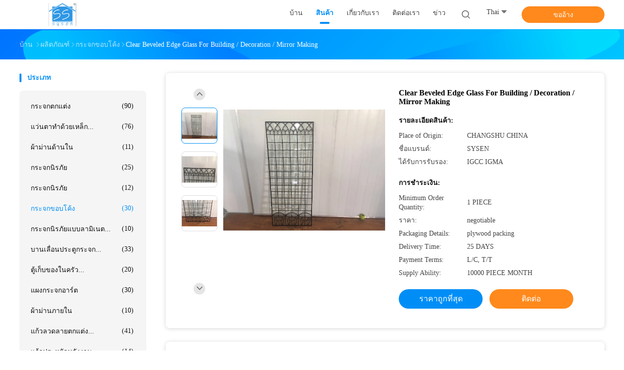

--- FILE ---
content_type: text/html
request_url: https://thai.decorativepanelglass.com/sale-9511696-clear-beveled-edge-glass-for-building-decoration-mirror-making.html
body_size: 37022
content:

<!DOCTYPE html>
<html lang="th">
<head>
	<meta charset="utf-8">
	<meta http-equiv="X-UA-Compatible" content="IE=edge">
	<meta name="viewport" content="width=device-width, initial-scale=1">
    <title>Clear Beveled Edge Glass For Building / Decoration / Mirror Making</title>
    <meta name="keywords" content="Tempered Beveled Glass, Clear Beveled Glass Panels, กระจกขอบโค้ง" />
    <meta name="description" content="คุณภาพสูง Clear Beveled Edge Glass For Building / Decoration / Mirror Making จากจีน, ตลาดผลิตภัณฑ์ชั้นนำของจีน Tempered Beveled Glass สินค้า, ด้วยการควบคุมคุณภาพอย่างเข้มงวด Clear Beveled Glass Panels โรงงาน, ผลิตที่มีคุณภาพสูง Clear Beveled Glass Panels ผลิตภัณฑ์." />
				<link rel='preload'
					  href=/photo/decorativepanelglass/sitetpl/style/common.css?ver=1626329312 as='style'><link type='text/css' rel='stylesheet'
					  href=/photo/decorativepanelglass/sitetpl/style/common.css?ver=1626329312 media='all'><meta property="og:title" content="Clear Beveled Edge Glass For Building / Decoration / Mirror Making" />
<meta property="og:description" content="คุณภาพสูง Clear Beveled Edge Glass For Building / Decoration / Mirror Making จากจีน, ตลาดผลิตภัณฑ์ชั้นนำของจีน Tempered Beveled Glass สินค้า, ด้วยการควบคุมคุณภาพอย่างเข้มงวด Clear Beveled Glass Panels โรงงาน, ผลิตที่มีคุณภาพสูง Clear Beveled Glass Panels ผลิตภัณฑ์." />
<meta property="og:type" content="product" />
<meta property="og:availability" content="instock" />
<meta property="og:site_name" content="Changshu Sysen glass products Co. Ltd." />
<meta property="og:url" content="https://thai.decorativepanelglass.com/sale-9511696-clear-beveled-edge-glass-for-building-decoration-mirror-making.html" />
<meta property="og:image" content="https://thai.decorativepanelglass.com/photo/ps15328921-clear_beveled_edge_glass_for_building_decoration_mirror_making.jpg" />
<link rel="canonical" href="https://thai.decorativepanelglass.com/sale-9511696-clear-beveled-edge-glass-for-building-decoration-mirror-making.html" />
<link rel="alternate" href="https://m.thai.decorativepanelglass.com/sale-9511696-clear-beveled-edge-glass-for-building-decoration-mirror-making.html" media="only screen and (max-width: 640px)" />
<link rel="stylesheet" type="text/css" href="/js/guidefirstcommon.css" />
<style type="text/css">
/*<![CDATA[*/
.consent__cookie {position: fixed;top: 0;left: 0;width: 100%;height: 0%;z-index: 100000;}.consent__cookie_bg {position: fixed;top: 0;left: 0;width: 100%;height: 100%;background: #000;opacity: .6;display: none }.consent__cookie_rel {position: fixed;bottom:0;left: 0;width: 100%;background: #fff;display: -webkit-box;display: -ms-flexbox;display: flex;flex-wrap: wrap;padding: 24px 80px;-webkit-box-sizing: border-box;box-sizing: border-box;-webkit-box-pack: justify;-ms-flex-pack: justify;justify-content: space-between;-webkit-transition: all ease-in-out .3s;transition: all ease-in-out .3s }.consent__close {position: absolute;top: 20px;right: 20px;cursor: pointer }.consent__close svg {fill: #777 }.consent__close:hover svg {fill: #000 }.consent__cookie_box {flex: 1;word-break: break-word;}.consent__warm {color: #777;font-size: 16px;margin-bottom: 12px;line-height: 19px }.consent__title {color: #333;font-size: 20px;font-weight: 600;margin-bottom: 12px;line-height: 23px }.consent__itxt {color: #333;font-size: 14px;margin-bottom: 12px;display: -webkit-box;display: -ms-flexbox;display: flex;-webkit-box-align: center;-ms-flex-align: center;align-items: center }.consent__itxt i {display: -webkit-inline-box;display: -ms-inline-flexbox;display: inline-flex;width: 28px;height: 28px;border-radius: 50%;background: #e0f9e9;margin-right: 8px;-webkit-box-align: center;-ms-flex-align: center;align-items: center;-webkit-box-pack: center;-ms-flex-pack: center;justify-content: center }.consent__itxt svg {fill: #3ca860 }.consent__txt {color: #a6a6a6;font-size: 14px;margin-bottom: 8px;line-height: 17px }.consent__btns {display: -webkit-box;display: -ms-flexbox;display: flex;-webkit-box-orient: vertical;-webkit-box-direction: normal;-ms-flex-direction: column;flex-direction: column;-webkit-box-pack: center;-ms-flex-pack: center;justify-content: center;flex-shrink: 0;}.consent__btn {width: 280px;height: 40px;line-height: 40px;text-align: center;background: #3ca860;color: #fff;border-radius: 4px;margin: 8px 0;-webkit-box-sizing: border-box;box-sizing: border-box;cursor: pointer;font-size:14px}.consent__btn:hover {background: #00823b }.consent__btn.empty {color: #3ca860;border: 1px solid #3ca860;background: #fff }.consent__btn.empty:hover {background: #3ca860;color: #fff }.open .consent__cookie_bg {display: block }.open .consent__cookie_rel {bottom: 0 }@media (max-width: 760px) {.consent__btns {width: 100%;align-items: center;}.consent__cookie_rel {padding: 20px 24px }}.consent__cookie.open {display: block;}.consent__cookie {display: none;}
/*]]>*/
</style>
<style type="text/css">
/*<![CDATA[*/
@media only screen and (max-width:640px){.contact_now_dialog .content-wrap .desc{background-image:url(/images/cta_images/bg_s.png) !important}}.contact_now_dialog .content-wrap .content-wrap_header .cta-close{background-image:url(/images/cta_images/sprite.png) !important}.contact_now_dialog .content-wrap .desc{background-image:url(/images/cta_images/bg_l.png) !important}.contact_now_dialog .content-wrap .cta-btn i{background-image:url(/images/cta_images/sprite.png) !important}.contact_now_dialog .content-wrap .head-tip img{content:url(/images/cta_images/cta_contact_now.png) !important}.cusim{background-image:url(/images/imicon/im.svg) !important}.cuswa{background-image:url(/images/imicon/wa.png) !important}.cusall{background-image:url(/images/imicon/allchat.svg) !important}
/*]]>*/
</style>
<script type="text/javascript" src="/js/guidefirstcommon.js"></script>
<script type="text/javascript">
/*<![CDATA[*/
window.isvideotpl = 0;window.detailurl = '';
var colorUrl = '';var isShowGuide = 2;var showGuideColor = 0;var im_appid = 10003;var im_msg="Good day, what product are you looking for?";

var cta_cid = 18613;var use_defaulProductInfo = 1;var cta_pid = 9511696;var test_company = 0;var webim_domain = '';var company_type = 0;var cta_equipment = 'pc'; var setcookie = 'setwebimCookie(26120,9511696,0)'; var whatsapplink = "https://wa.me/8613913695002?text=Hi%2C+I%27m+interested+in+Clear+Beveled+Edge+Glass+For+Building+%2F+Decoration+%2F+Mirror+Making."; function insertMeta(){var str = '<meta name="mobile-web-app-capable" content="yes" /><meta name="viewport" content="width=device-width, initial-scale=1.0" />';document.head.insertAdjacentHTML('beforeend',str);} var element = document.querySelector('a.footer_webim_a[href="/webim/webim_tab.html"]');if (element) {element.parentNode.removeChild(element);}

var colorUrl = '';
var aisearch = 0;
var selfUrl = '';
window.playerReportUrl='/vod/view_count/report';
var query_string = ["Products","Detail"];
var g_tp = '';
var customtplcolor = 99702;
var str_chat = 'แชท';
				var str_call_now = 'โทรหาตอนนี้';
var str_chat_now = 'คุยตอนนี้';
var str_contact1 = 'หา ราคา ที่ ดี ที่สุด';var str_chat_lang='thai';var str_contact2 = 'รับราคา';var str_contact2 = 'ราคาที่ดีที่สุด';var str_contact = 'ติดต่อ';
window.predomainsub = "";
/*]]>*/
</script>
</head>
<body>
<img src="/logo.gif" style="display:none" alt="logo"/>
<a style="display: none!important;" title="Changshu Sysen glass products Co. Ltd." class="float-inquiry" href="/contactnow.html" onclick='setinquiryCookie("{\"showproduct\":1,\"pid\":\"9511696\",\"name\":\"Clear Beveled Edge Glass For Building \\/ Decoration \\/ Mirror Making\",\"source_url\":\"\\/sale-9511696-clear-beveled-edge-glass-for-building-decoration-mirror-making.html\",\"picurl\":\"\\/photo\\/pd15328921-clear_beveled_edge_glass_for_building_decoration_mirror_making.jpg\",\"propertyDetail\":[[\"function\",\"eep  warm  artist thermal insulation  sound insulation\"],[\"size\",\"Custom design availble\"],[\"Caming available\",\"brass, nickel, patina.\"],[\"Electroplating\",\"chrome, black chrome, satin nickel\"]],\"company_name\":null,\"picurl_c\":\"\\/photo\\/pc15328921-clear_beveled_edge_glass_for_building_decoration_mirror_making.jpg\",\"price\":\"negotiable\",\"username\":\"info\",\"viewTime\":\"\\u0e40\\u0e02\\u0e49\\u0e32\\u0e2a\\u0e39\\u0e48\\u0e23\\u0e30\\u0e1a\\u0e1a\\u0e25\\u0e48\\u0e32\\u0e2a\\u0e38\\u0e14 : 3 \\u0e0a\\u0e31\\u0e48\\u0e27\\u0e42\\u0e21\\u0e07 04 \\u0e19\\u0e32\\u0e17\\u0e35 \\u0e21\\u0e32\\u0e41\\u0e25\\u0e49\\u0e27\",\"subject\":\"\",\"countrycode\":\"\"}");'></a>
<script>
var originProductInfo = '';
var originProductInfo = {"showproduct":1,"pid":"9511696","name":"Clear Beveled Edge Glass For Building \/ Decoration \/ Mirror Making","source_url":"\/sale-9511696-clear-beveled-edge-glass-for-building-decoration-mirror-making.html","picurl":"\/photo\/pd15328921-clear_beveled_edge_glass_for_building_decoration_mirror_making.jpg","propertyDetail":[["function","eep  warm  artist thermal insulation  sound insulation"],["size","Custom design availble"],["Caming available","brass, nickel, patina."],["Electroplating","chrome, black chrome, satin nickel"]],"company_name":null,"picurl_c":"\/photo\/pc15328921-clear_beveled_edge_glass_for_building_decoration_mirror_making.jpg","price":"negotiable","username":"info","viewTime":"\u0e40\u0e02\u0e49\u0e32\u0e2a\u0e39\u0e48\u0e23\u0e30\u0e1a\u0e1a\u0e25\u0e48\u0e32\u0e2a\u0e38\u0e14 : 8 \u0e0a\u0e31\u0e48\u0e27\u0e42\u0e21\u0e07 04 \u0e19\u0e32\u0e17\u0e35 \u0e21\u0e32\u0e41\u0e25\u0e49\u0e27","subject":"\u0e2d\u0e22\u0e39\u0e48\u0e23\u0e32\u0e04\u0e32\u0e02\u0e2d\u0e07\u0e04\u0e38\u0e13","countrycode":""};
var save_url = "/contactsave.html";
var update_url = "/updateinquiry.html";
var productInfo = {};
var defaulProductInfo = {};
var myDate = new Date();
var curDate = myDate.getFullYear()+'-'+(parseInt(myDate.getMonth())+1)+'-'+myDate.getDate();
var message = '';
var default_pop = 1;
var leaveMessageDialog = document.getElementsByClassName('leave-message-dialog')[0]; // 获取弹层
var _$$ = function (dom) {
    return document.querySelectorAll(dom);
};
resInfo = originProductInfo;
resInfo['name'] = resInfo['name'] || '';
defaulProductInfo.pid = resInfo['pid'];
defaulProductInfo.productName = resInfo['name'] ?? '';
defaulProductInfo.productInfo = resInfo['propertyDetail'];
defaulProductInfo.productImg = resInfo['picurl_c'];
defaulProductInfo.subject = resInfo['subject'] ?? '';
defaulProductInfo.productImgAlt = resInfo['name'] ?? '';
var inquirypopup_tmp = 1;
var message = 'ที่รัก,'+'\r\n'+"ฉันสนใจ"+' '+trim(resInfo['name'])+", คุณช่วยส่งรายละเอียดเพิ่มเติมเช่นประเภทขนาด MOQ วัสดุ ฯลฯ"+'\r\n'+"ขอบคุณ!"+'\r\n'+"";
var message_1 = 'ที่รัก,'+'\r\n'+"ฉันสนใจ"+' '+trim(resInfo['name'])+", คุณช่วยส่งรายละเอียดเพิ่มเติมเช่นประเภทขนาด MOQ วัสดุ ฯลฯ"+'\r\n'+"ขอบคุณ!"+'\r\n'+"";
var message_2 = 'สวัสดี,'+'\r\n'+"ฉันกำลังมองหา"+' '+trim(resInfo['name'])+", กรุณาส่งราคาสเปคและรูปภาพให้ฉัน"+'\r\n'+"คำตอบที่รวดเร็วของคุณจะได้รับการชื่นชมอย่างมาก"+'\r\n'+"อย่าลังเลที่จะติดต่อฉันสำหรับข้อมูลเพิ่มเติม"+'\r\n'+"ขอบคุณมาก.";
var message_3 = 'สวัสดี,'+'\r\n'+trim(resInfo['name'])+' '+"ตรงตามความคาดหวังของฉัน"+'\r\n'+"โปรดให้ราคาที่ดีที่สุดและข้อมูลผลิตภัณฑ์อื่น ๆ แก่ฉัน"+'\r\n'+"อย่าลังเลที่จะติดต่อฉันทางอีเมลของฉัน"+'\r\n'+"ขอบคุณมาก.";

var message_4 = 'ที่รัก,'+'\r\n'+"ราคา FOB สำหรับไฟล์"+' '+trim(resInfo['name'])+'?'+'\r\n'+"ชื่อพอร์ตใดที่ใกล้ที่สุด"+'\r\n'+"โปรดตอบกลับฉันโดยเร็วที่สุดการแบ่งปันข้อมูลเพิ่มเติมจะดีกว่า"+'\r\n'+"ความนับถือ!";
var message_5 = 'สวัสดี,'+'\r\n'+"ฉันสนใจไฟล์"+' '+trim(resInfo['name'])+'.'+'\r\n'+"กรุณาส่งรายละเอียดผลิตภัณฑ์ของคุณมาให้ฉัน"+'\r\n'+"รอการตอบกลับอย่างรวดเร็วของคุณ"+'\r\n'+"อย่าลังเลที่จะติดต่อฉันทางไปรษณีย์"+'\r\n'+"ความนับถือ!";

var message_6 = 'ที่รัก,'+'\r\n'+"โปรดให้ข้อมูลเกี่ยวกับไฟล์"+' '+trim(resInfo['name'])+", เช่นประเภทขนาดวัสดุและราคาที่ดีที่สุด"+'\r\n'+"รอการตอบกลับอย่างรวดเร็วของคุณ"+'\r\n'+"ขอขอบคุณ!";
var message_7 = 'ที่รัก,'+'\r\n'+"คุณสามารถจัดหา"+' '+trim(resInfo['name'])+" "+'\r\n'+"อันดับแรกเราต้องการรายการราคาและรายละเอียดผลิตภัณฑ์บางอย่าง"+'\r\n'+"ฉันหวังว่าจะได้รับคำตอบโดยเร็วและหวังว่าจะได้รับความร่วมมือ"+'\r\n'+"ขอบคุณมาก.";
var message_8 = 'สวัสดี'+'\r\n'+"ฉันกำลังมองหา"+' '+trim(resInfo['name'])+", โปรดให้ข้อมูลผลิตภัณฑ์โดยละเอียดเพิ่มเติม"+'\r\n'+"ฉันหวังว่าจะได้รับคำตอบจากคุณ"+'\r\n'+"ขอขอบคุณ!";
var message_9 = 'สวัสดี,'+'\r\n'+"ของคุณ"+' '+trim(resInfo['name'])+" ตรงตามความต้องการของฉันเป็นอย่างดี"+'\r\n'+"กรุณาส่งราคาสเปคและรุ่นที่คล้ายกันมาให้ฉัน"+'\r\n'+"อย่าลังเลที่จะแชทกับฉัน"+'\r\n'+"ขอบคุณ!";
var message_10 = 'ที่รัก,'+'\r\n'+"ฉันต้องการทราบข้อมูลเพิ่มเติมเกี่ยวกับรายละเอียดและใบเสนอราคาของ"+' '+trim(resInfo['name'])+'.'+'\r\n'+"สามารถติดต่อฉันได้ทุกเวลา."+'\r\n'+"ความนับถือ!";

var r = getRandom(1,10);

defaulProductInfo.message = eval("message_"+r);
    defaulProductInfo.message = eval("message_"+r);
        var mytAjax = {

    post: function(url, data, fn) {
        var xhr = new XMLHttpRequest();
        xhr.open("POST", url, true);
        xhr.setRequestHeader("Content-Type", "application/x-www-form-urlencoded;charset=UTF-8");
        xhr.setRequestHeader("X-Requested-With", "XMLHttpRequest");
        xhr.setRequestHeader('Content-Type','text/plain;charset=UTF-8');
        xhr.onreadystatechange = function() {
            if(xhr.readyState == 4 && (xhr.status == 200 || xhr.status == 304)) {
                fn.call(this, xhr.responseText);
            }
        };
        xhr.send(data);
    },

    postform: function(url, data, fn) {
        var xhr = new XMLHttpRequest();
        xhr.open("POST", url, true);
        xhr.setRequestHeader("X-Requested-With", "XMLHttpRequest");
        xhr.onreadystatechange = function() {
            if(xhr.readyState == 4 && (xhr.status == 200 || xhr.status == 304)) {
                fn.call(this, xhr.responseText);
            }
        };
        xhr.send(data);
    }
};
/*window.onload = function(){
    leaveMessageDialog = document.getElementsByClassName('leave-message-dialog')[0];
    if (window.localStorage.recordDialogStatus=='undefined' || (window.localStorage.recordDialogStatus!='undefined' && window.localStorage.recordDialogStatus != curDate)) {
        setTimeout(function(){
            if(parseInt(inquirypopup_tmp%10) == 1){
                creatDialog(defaulProductInfo, 1);
            }
        }, 6000);
    }
};*/
function trim(str)
{
    str = str.replace(/(^\s*)/g,"");
    return str.replace(/(\s*$)/g,"");
};
function getRandom(m,n){
    var num = Math.floor(Math.random()*(m - n) + n);
    return num;
};
function strBtn(param) {

    var starattextarea = document.getElementById("textareamessage").value.length;
    var email = document.getElementById("startEmail").value;

    var default_tip = document.querySelectorAll(".watermark_container").length;
    if (20 < starattextarea && starattextarea < 3000) {
        if(default_tip>0){
            document.getElementById("textareamessage1").parentNode.parentNode.nextElementSibling.style.display = "none";
        }else{
            document.getElementById("textareamessage1").parentNode.nextElementSibling.style.display = "none";
        }

    } else {
        if(default_tip>0){
            document.getElementById("textareamessage1").parentNode.parentNode.nextElementSibling.style.display = "block";
        }else{
            document.getElementById("textareamessage1").parentNode.nextElementSibling.style.display = "block";
        }

        return;
    }

    // var re = /^([a-zA-Z0-9_-])+@([a-zA-Z0-9_-])+\.([a-zA-Z0-9_-])+/i;/*邮箱不区分大小写*/
    var re = /^[a-zA-Z0-9][\w-]*(\.?[\w-]+)*@[a-zA-Z0-9-]+(\.[a-zA-Z0-9]+)+$/i;
    if (!re.test(email)) {
        document.getElementById("startEmail").nextElementSibling.style.display = "block";
        return;
    } else {
        document.getElementById("startEmail").nextElementSibling.style.display = "none";
    }

    var subject = document.getElementById("pop_subject").value;
    var pid = document.getElementById("pop_pid").value;
    var message = document.getElementById("textareamessage").value;
    var sender_email = document.getElementById("startEmail").value;
    var tel = '';
    if (document.getElementById("tel0") != undefined && document.getElementById("tel0") != '')
        tel = document.getElementById("tel0").value;
    var form_serialize = '&tel='+tel;

    form_serialize = form_serialize.replace(/\+/g, "%2B");
    mytAjax.post(save_url,"pid="+pid+"&subject="+subject+"&email="+sender_email+"&message="+(message)+form_serialize,function(res){
        var mes = JSON.parse(res);
        if(mes.status == 200){
            var iid = mes.iid;
            document.getElementById("pop_iid").value = iid;
            document.getElementById("pop_uuid").value = mes.uuid;

            if(typeof gtag_report_conversion === "function"){
                gtag_report_conversion();//执行统计js代码
            }
            if(typeof fbq === "function"){
                fbq('track','Purchase');//执行统计js代码
            }
        }
    });
    for (var index = 0; index < document.querySelectorAll(".dialog-content-pql").length; index++) {
        document.querySelectorAll(".dialog-content-pql")[index].style.display = "none";
    };
    $('#idphonepql').val(tel);
    document.getElementById("dialog-content-pql-id").style.display = "block";
    ;
};
function twoBtnOk(param) {

    var selectgender = document.getElementById("Mr").innerHTML;
    var iid = document.getElementById("pop_iid").value;
    var sendername = document.getElementById("idnamepql").value;
    var senderphone = document.getElementById("idphonepql").value;
    var sendercname = document.getElementById("idcompanypql").value;
    var uuid = document.getElementById("pop_uuid").value;
    var gender = 2;
    if(selectgender == 'Mr.') gender = 0;
    if(selectgender == 'Mrs.') gender = 1;
    var pid = document.getElementById("pop_pid").value;
    var form_serialize = '';

        form_serialize = form_serialize.replace(/\+/g, "%2B");

    mytAjax.post(update_url,"iid="+iid+"&gender="+gender+"&uuid="+uuid+"&name="+(sendername)+"&tel="+(senderphone)+"&company="+(sendercname)+form_serialize,function(res){});

    for (var index = 0; index < document.querySelectorAll(".dialog-content-pql").length; index++) {
        document.querySelectorAll(".dialog-content-pql")[index].style.display = "none";
    };
    document.getElementById("dialog-content-pql-ok").style.display = "block";

};
function toCheckMust(name) {
    $('#'+name+'error').hide();
}
function handClidk(param) {
    var starattextarea = document.getElementById("textareamessage1").value.length;
    var email = document.getElementById("startEmail1").value;
    var default_tip = document.querySelectorAll(".watermark_container").length;
    if (20 < starattextarea && starattextarea < 3000) {
        if(default_tip>0){
            document.getElementById("textareamessage1").parentNode.parentNode.nextElementSibling.style.display = "none";
        }else{
            document.getElementById("textareamessage1").parentNode.nextElementSibling.style.display = "none";
        }

    } else {
        if(default_tip>0){
            document.getElementById("textareamessage1").parentNode.parentNode.nextElementSibling.style.display = "block";
        }else{
            document.getElementById("textareamessage1").parentNode.nextElementSibling.style.display = "block";
        }

        return;
    }

    // var re = /^([a-zA-Z0-9_-])+@([a-zA-Z0-9_-])+\.([a-zA-Z0-9_-])+/i;
    var re = /^[a-zA-Z0-9][\w-]*(\.?[\w-]+)*@[a-zA-Z0-9-]+(\.[a-zA-Z0-9]+)+$/i;
    if (!re.test(email)) {
        document.getElementById("startEmail1").nextElementSibling.style.display = "block";
        return;
    } else {
        document.getElementById("startEmail1").nextElementSibling.style.display = "none";
    }

    var subject = document.getElementById("pop_subject").value;
    var pid = document.getElementById("pop_pid").value;
    var message = document.getElementById("textareamessage1").value;
    var sender_email = document.getElementById("startEmail1").value;
    var form_serialize = tel = '';
    if (document.getElementById("tel1") != undefined && document.getElementById("tel1") != '')
        tel = document.getElementById("tel1").value;
        mytAjax.post(save_url,"email="+sender_email+"&tel="+tel+"&pid="+pid+"&message="+message+"&subject="+subject+form_serialize,function(res){

        var mes = JSON.parse(res);
        if(mes.status == 200){
            var iid = mes.iid;
            document.getElementById("pop_iid").value = iid;
            document.getElementById("pop_uuid").value = mes.uuid;
            if(typeof gtag_report_conversion === "function"){
                gtag_report_conversion();//执行统计js代码
            }
        }

    });
    for (var index = 0; index < document.querySelectorAll(".dialog-content-pql").length; index++) {
        document.querySelectorAll(".dialog-content-pql")[index].style.display = "none";
    };
    $('#idphonepql').val(tel);
    document.getElementById("dialog-content-pql-id").style.display = "block";

};
window.addEventListener('load', function () {
    $('.checkbox-wrap label').each(function(){
        if($(this).find('input').prop('checked')){
            $(this).addClass('on')
        }else {
            $(this).removeClass('on')
        }
    })
    $(document).on('click', '.checkbox-wrap label' , function(ev){
        if (ev.target.tagName.toUpperCase() != 'INPUT') {
            $(this).toggleClass('on')
        }
    })
})

function hand_video(pdata) {
    data = JSON.parse(pdata);
    productInfo.productName = data.productName;
    productInfo.productInfo = data.productInfo;
    productInfo.productImg = data.productImg;
    productInfo.subject = data.subject;

    var message = 'ที่รัก,'+'\r\n'+"ฉันสนใจ"+' '+trim(data.productName)+", คุณช่วยส่งรายละเอียดเพิ่มเติมเช่นประเภทขนาดปริมาณวัสดุ ฯลฯ ให้ฉันได้ไหม"+'\r\n'+"ขอบคุณ!"+'\r\n'+"";

    var message = 'ที่รัก,'+'\r\n'+"ฉันสนใจ"+' '+trim(data.productName)+", คุณช่วยส่งรายละเอียดเพิ่มเติมเช่นประเภทขนาด MOQ วัสดุ ฯลฯ"+'\r\n'+"ขอบคุณ!"+'\r\n'+"";
    var message_1 = 'ที่รัก,'+'\r\n'+"ฉันสนใจ"+' '+trim(data.productName)+", คุณช่วยส่งรายละเอียดเพิ่มเติมเช่นประเภทขนาด MOQ วัสดุ ฯลฯ"+'\r\n'+"ขอบคุณ!"+'\r\n'+"";
    var message_2 = 'สวัสดี,'+'\r\n'+"ฉันกำลังมองหา"+' '+trim(data.productName)+", กรุณาส่งราคาสเปคและรูปภาพให้ฉัน"+'\r\n'+"คำตอบที่รวดเร็วของคุณจะได้รับการชื่นชมอย่างมาก"+'\r\n'+"อย่าลังเลที่จะติดต่อฉันสำหรับข้อมูลเพิ่มเติม"+'\r\n'+"ขอบคุณมาก.";
    var message_3 = 'สวัสดี,'+'\r\n'+trim(data.productName)+' '+"ตรงตามความคาดหวังของฉัน"+'\r\n'+"โปรดให้ราคาที่ดีที่สุดและข้อมูลผลิตภัณฑ์อื่น ๆ แก่ฉัน"+'\r\n'+"อย่าลังเลที่จะติดต่อฉันทางอีเมลของฉัน"+'\r\n'+"ขอบคุณมาก.";

    var message_4 = 'ที่รัก,'+'\r\n'+"ราคา FOB สำหรับไฟล์"+' '+trim(data.productName)+'?'+'\r\n'+"ชื่อพอร์ตใดที่ใกล้ที่สุด"+'\r\n'+"โปรดตอบกลับฉันโดยเร็วที่สุดการแบ่งปันข้อมูลเพิ่มเติมจะดีกว่า"+'\r\n'+"ความนับถือ!";
    var message_5 = 'สวัสดี,'+'\r\n'+"ฉันสนใจไฟล์"+' '+trim(data.productName)+'.'+'\r\n'+"กรุณาส่งรายละเอียดผลิตภัณฑ์ของคุณมาให้ฉัน"+'\r\n'+"รอการตอบกลับอย่างรวดเร็วของคุณ"+'\r\n'+"อย่าลังเลที่จะติดต่อฉันทางไปรษณีย์"+'\r\n'+"ความนับถือ!";

    var message_6 = 'ที่รัก,'+'\r\n'+"โปรดให้ข้อมูลเกี่ยวกับไฟล์"+' '+trim(data.productName)+", เช่นประเภทขนาดวัสดุและราคาที่ดีที่สุด"+'\r\n'+"รอการตอบกลับอย่างรวดเร็วของคุณ"+'\r\n'+"ขอขอบคุณ!";
    var message_7 = 'ที่รัก,'+'\r\n'+"คุณสามารถจัดหา"+' '+trim(data.productName)+" "+'\r\n'+"อันดับแรกเราต้องการรายการราคาและรายละเอียดผลิตภัณฑ์บางอย่าง"+'\r\n'+"ฉันหวังว่าจะได้รับคำตอบโดยเร็วและหวังว่าจะได้รับความร่วมมือ"+'\r\n'+"ขอบคุณมาก.";
    var message_8 = 'สวัสดี'+'\r\n'+"ฉันกำลังมองหา"+' '+trim(data.productName)+", โปรดให้ข้อมูลผลิตภัณฑ์โดยละเอียดเพิ่มเติม"+'\r\n'+"ฉันหวังว่าจะได้รับคำตอบจากคุณ"+'\r\n'+"ขอขอบคุณ!";
    var message_9 = 'สวัสดี,'+'\r\n'+"ของคุณ"+' '+trim(data.productName)+" ตรงตามความต้องการของฉันเป็นอย่างดี"+'\r\n'+"กรุณาส่งราคาสเปคและรุ่นที่คล้ายกันมาให้ฉัน"+'\r\n'+"อย่าลังเลที่จะแชทกับฉัน"+'\r\n'+"ขอบคุณ!";
    var message_10 = 'ที่รัก,'+'\r\n'+"ฉันต้องการทราบข้อมูลเพิ่มเติมเกี่ยวกับรายละเอียดและใบเสนอราคาของ"+' '+trim(data.productName)+'.'+'\r\n'+"สามารถติดต่อฉันได้ทุกเวลา."+'\r\n'+"ความนับถือ!";

    var r = getRandom(1,10);

    productInfo.message = eval("message_"+r);
            if(parseInt(inquirypopup_tmp/10) == 1){
        productInfo.message = "";
    }
    productInfo.pid = data.pid;
    creatDialog(productInfo, 2);
};

function handDialog(pdata) {
    data = JSON.parse(pdata);
    productInfo.productName = data.productName;
    productInfo.productInfo = data.productInfo;
    productInfo.productImg = data.productImg;
    productInfo.subject = data.subject;

    var message = 'ที่รัก,'+'\r\n'+"ฉันสนใจ"+' '+trim(data.productName)+", คุณช่วยส่งรายละเอียดเพิ่มเติมเช่นประเภทขนาดปริมาณวัสดุ ฯลฯ ให้ฉันได้ไหม"+'\r\n'+"ขอบคุณ!"+'\r\n'+"";

    var message = 'ที่รัก,'+'\r\n'+"ฉันสนใจ"+' '+trim(data.productName)+", คุณช่วยส่งรายละเอียดเพิ่มเติมเช่นประเภทขนาด MOQ วัสดุ ฯลฯ"+'\r\n'+"ขอบคุณ!"+'\r\n'+"";
    var message_1 = 'ที่รัก,'+'\r\n'+"ฉันสนใจ"+' '+trim(data.productName)+", คุณช่วยส่งรายละเอียดเพิ่มเติมเช่นประเภทขนาด MOQ วัสดุ ฯลฯ"+'\r\n'+"ขอบคุณ!"+'\r\n'+"";
    var message_2 = 'สวัสดี,'+'\r\n'+"ฉันกำลังมองหา"+' '+trim(data.productName)+", กรุณาส่งราคาสเปคและรูปภาพให้ฉัน"+'\r\n'+"คำตอบที่รวดเร็วของคุณจะได้รับการชื่นชมอย่างมาก"+'\r\n'+"อย่าลังเลที่จะติดต่อฉันสำหรับข้อมูลเพิ่มเติม"+'\r\n'+"ขอบคุณมาก.";
    var message_3 = 'สวัสดี,'+'\r\n'+trim(data.productName)+' '+"ตรงตามความคาดหวังของฉัน"+'\r\n'+"โปรดให้ราคาที่ดีที่สุดและข้อมูลผลิตภัณฑ์อื่น ๆ แก่ฉัน"+'\r\n'+"อย่าลังเลที่จะติดต่อฉันทางอีเมลของฉัน"+'\r\n'+"ขอบคุณมาก.";

    var message_4 = 'ที่รัก,'+'\r\n'+"ราคา FOB สำหรับไฟล์"+' '+trim(data.productName)+'?'+'\r\n'+"ชื่อพอร์ตใดที่ใกล้ที่สุด"+'\r\n'+"โปรดตอบกลับฉันโดยเร็วที่สุดการแบ่งปันข้อมูลเพิ่มเติมจะดีกว่า"+'\r\n'+"ความนับถือ!";
    var message_5 = 'สวัสดี,'+'\r\n'+"ฉันสนใจไฟล์"+' '+trim(data.productName)+'.'+'\r\n'+"กรุณาส่งรายละเอียดผลิตภัณฑ์ของคุณมาให้ฉัน"+'\r\n'+"รอการตอบกลับอย่างรวดเร็วของคุณ"+'\r\n'+"อย่าลังเลที่จะติดต่อฉันทางไปรษณีย์"+'\r\n'+"ความนับถือ!";

    var message_6 = 'ที่รัก,'+'\r\n'+"โปรดให้ข้อมูลเกี่ยวกับไฟล์"+' '+trim(data.productName)+", เช่นประเภทขนาดวัสดุและราคาที่ดีที่สุด"+'\r\n'+"รอการตอบกลับอย่างรวดเร็วของคุณ"+'\r\n'+"ขอขอบคุณ!";
    var message_7 = 'ที่รัก,'+'\r\n'+"คุณสามารถจัดหา"+' '+trim(data.productName)+" "+'\r\n'+"อันดับแรกเราต้องการรายการราคาและรายละเอียดผลิตภัณฑ์บางอย่าง"+'\r\n'+"ฉันหวังว่าจะได้รับคำตอบโดยเร็วและหวังว่าจะได้รับความร่วมมือ"+'\r\n'+"ขอบคุณมาก.";
    var message_8 = 'สวัสดี'+'\r\n'+"ฉันกำลังมองหา"+' '+trim(data.productName)+", โปรดให้ข้อมูลผลิตภัณฑ์โดยละเอียดเพิ่มเติม"+'\r\n'+"ฉันหวังว่าจะได้รับคำตอบจากคุณ"+'\r\n'+"ขอขอบคุณ!";
    var message_9 = 'สวัสดี,'+'\r\n'+"ของคุณ"+' '+trim(data.productName)+" ตรงตามความต้องการของฉันเป็นอย่างดี"+'\r\n'+"กรุณาส่งราคาสเปคและรุ่นที่คล้ายกันมาให้ฉัน"+'\r\n'+"อย่าลังเลที่จะแชทกับฉัน"+'\r\n'+"ขอบคุณ!";
    var message_10 = 'ที่รัก,'+'\r\n'+"ฉันต้องการทราบข้อมูลเพิ่มเติมเกี่ยวกับรายละเอียดและใบเสนอราคาของ"+' '+trim(data.productName)+'.'+'\r\n'+"สามารถติดต่อฉันได้ทุกเวลา."+'\r\n'+"ความนับถือ!";

    var r = getRandom(1,10);
    productInfo.message = eval("message_"+r);
            if(parseInt(inquirypopup_tmp/10) == 1){
        productInfo.message = "";
    }
    productInfo.pid = data.pid;
    creatDialog(productInfo, 2);
};

function closepql(param) {

    leaveMessageDialog.style.display = 'none';
};

function closepql2(param) {

    for (var index = 0; index < document.querySelectorAll(".dialog-content-pql").length; index++) {
        document.querySelectorAll(".dialog-content-pql")[index].style.display = "none";
    };
    document.getElementById("dialog-content-pql-ok").style.display = "block";
};

function decodeHtmlEntities(str) {
    var tempElement = document.createElement('div');
    tempElement.innerHTML = str;
    return tempElement.textContent || tempElement.innerText || '';
}

function initProduct(productInfo,type){

    productInfo.productName = decodeHtmlEntities(productInfo.productName);
    productInfo.message = decodeHtmlEntities(productInfo.message);

    leaveMessageDialog = document.getElementsByClassName('leave-message-dialog')[0];
    leaveMessageDialog.style.display = "block";
    if(type == 3){
        var popinquiryemail = document.getElementById("popinquiryemail").value;
        _$$("#startEmail1")[0].value = popinquiryemail;
    }else{
        _$$("#startEmail1")[0].value = "";
    }
    _$$("#startEmail")[0].value = "";
    _$$("#idnamepql")[0].value = "";
    _$$("#idphonepql")[0].value = "";
    _$$("#idcompanypql")[0].value = "";

    _$$("#pop_pid")[0].value = productInfo.pid;
    _$$("#pop_subject")[0].value = productInfo.subject;
    
    if(parseInt(inquirypopup_tmp/10) == 1){
        productInfo.message = "";
    }

    _$$("#textareamessage1")[0].value = productInfo.message;
    _$$("#textareamessage")[0].value = productInfo.message;

    _$$("#dialog-content-pql-id .titlep")[0].innerHTML = productInfo.productName;
    _$$("#dialog-content-pql-id img")[0].setAttribute("src", productInfo.productImg);
    _$$("#dialog-content-pql-id img")[0].setAttribute("alt", productInfo.productImgAlt);

    _$$("#dialog-content-pql-id-hand img")[0].setAttribute("src", productInfo.productImg);
    _$$("#dialog-content-pql-id-hand img")[0].setAttribute("alt", productInfo.productImgAlt);
    _$$("#dialog-content-pql-id-hand .titlep")[0].innerHTML = productInfo.productName;

    if (productInfo.productInfo.length > 0) {
        var ul2, ul;
        ul = document.createElement("ul");
        for (var index = 0; index < productInfo.productInfo.length; index++) {
            var el = productInfo.productInfo[index];
            var li = document.createElement("li");
            var span1 = document.createElement("span");
            span1.innerHTML = el[0] + ":";
            var span2 = document.createElement("span");
            span2.innerHTML = el[1];
            li.appendChild(span1);
            li.appendChild(span2);
            ul.appendChild(li);

        }
        ul2 = ul.cloneNode(true);
        if (type === 1) {
            _$$("#dialog-content-pql-id .left")[0].replaceChild(ul, _$$("#dialog-content-pql-id .left ul")[0]);
        } else {
            _$$("#dialog-content-pql-id-hand .left")[0].replaceChild(ul2, _$$("#dialog-content-pql-id-hand .left ul")[0]);
            _$$("#dialog-content-pql-id .left")[0].replaceChild(ul, _$$("#dialog-content-pql-id .left ul")[0]);
        }
    };
    for (var index = 0; index < _$$("#dialog-content-pql-id .right ul li").length; index++) {
        _$$("#dialog-content-pql-id .right ul li")[index].addEventListener("click", function (params) {
            _$$("#dialog-content-pql-id .right #Mr")[0].innerHTML = this.innerHTML
        }, false)

    };

};
function closeInquiryCreateDialog() {
    document.getElementById("xuanpan_dialog_box_pql").style.display = "none";
};
function showInquiryCreateDialog() {
    document.getElementById("xuanpan_dialog_box_pql").style.display = "block";
};
function submitPopInquiry(){
    var message = document.getElementById("inquiry_message").value;
    var email = document.getElementById("inquiry_email").value;
    var subject = defaulProductInfo.subject;
    var pid = defaulProductInfo.pid;
    if (email === undefined) {
        showInquiryCreateDialog();
        document.getElementById("inquiry_email").style.border = "1px solid red";
        return false;
    };
    if (message === undefined) {
        showInquiryCreateDialog();
        document.getElementById("inquiry_message").style.border = "1px solid red";
        return false;
    };
    if (email.search(/^\w+((-\w+)|(\.\w+))*\@[A-Za-z0-9]+((\.|-)[A-Za-z0-9]+)*\.[A-Za-z0-9]+$/) == -1) {
        document.getElementById("inquiry_email").style.border= "1px solid red";
        showInquiryCreateDialog();
        return false;
    } else {
        document.getElementById("inquiry_email").style.border= "";
    };
    if (message.length < 20 || message.length >3000) {
        showInquiryCreateDialog();
        document.getElementById("inquiry_message").style.border = "1px solid red";
        return false;
    } else {
        document.getElementById("inquiry_message").style.border = "";
    };
    var tel = '';
    if (document.getElementById("tel") != undefined && document.getElementById("tel") != '')
        tel = document.getElementById("tel").value;

    mytAjax.post(save_url,"pid="+pid+"&subject="+subject+"&email="+email+"&message="+(message)+'&tel='+tel,function(res){
        var mes = JSON.parse(res);
        if(mes.status == 200){
            var iid = mes.iid;
            document.getElementById("pop_iid").value = iid;
            document.getElementById("pop_uuid").value = mes.uuid;

        }
    });
    initProduct(defaulProductInfo);
    for (var index = 0; index < document.querySelectorAll(".dialog-content-pql").length; index++) {
        document.querySelectorAll(".dialog-content-pql")[index].style.display = "none";
    };
    $('#idphonepql').val(tel);
    document.getElementById("dialog-content-pql-id").style.display = "block";

};

//带附件上传
function submitPopInquiryfile(email_id,message_id,check_sort,name_id,phone_id,company_id,attachments){

    if(typeof(check_sort) == 'undefined'){
        check_sort = 0;
    }
    var message = document.getElementById(message_id).value;
    var email = document.getElementById(email_id).value;
    var attachments = document.getElementById(attachments).value;
    if(typeof(name_id) !== 'undefined' && name_id != ""){
        var name  = document.getElementById(name_id).value;
    }
    if(typeof(phone_id) !== 'undefined' && phone_id != ""){
        var phone = document.getElementById(phone_id).value;
    }
    if(typeof(company_id) !== 'undefined' && company_id != ""){
        var company = document.getElementById(company_id).value;
    }
    var subject = defaulProductInfo.subject;
    var pid = defaulProductInfo.pid;

    if(check_sort == 0){
        if (email === undefined) {
            showInquiryCreateDialog();
            document.getElementById(email_id).style.border = "1px solid red";
            return false;
        };
        if (message === undefined) {
            showInquiryCreateDialog();
            document.getElementById(message_id).style.border = "1px solid red";
            return false;
        };

        if (email.search(/^\w+((-\w+)|(\.\w+))*\@[A-Za-z0-9]+((\.|-)[A-Za-z0-9]+)*\.[A-Za-z0-9]+$/) == -1) {
            document.getElementById(email_id).style.border= "1px solid red";
            showInquiryCreateDialog();
            return false;
        } else {
            document.getElementById(email_id).style.border= "";
        };
        if (message.length < 20 || message.length >3000) {
            showInquiryCreateDialog();
            document.getElementById(message_id).style.border = "1px solid red";
            return false;
        } else {
            document.getElementById(message_id).style.border = "";
        };
    }else{

        if (message === undefined) {
            showInquiryCreateDialog();
            document.getElementById(message_id).style.border = "1px solid red";
            return false;
        };

        if (email === undefined) {
            showInquiryCreateDialog();
            document.getElementById(email_id).style.border = "1px solid red";
            return false;
        };

        if (message.length < 20 || message.length >3000) {
            showInquiryCreateDialog();
            document.getElementById(message_id).style.border = "1px solid red";
            return false;
        } else {
            document.getElementById(message_id).style.border = "";
        };

        if (email.search(/^\w+((-\w+)|(\.\w+))*\@[A-Za-z0-9]+((\.|-)[A-Za-z0-9]+)*\.[A-Za-z0-9]+$/) == -1) {
            document.getElementById(email_id).style.border= "1px solid red";
            showInquiryCreateDialog();
            return false;
        } else {
            document.getElementById(email_id).style.border= "";
        };

    };

    mytAjax.post(save_url,"pid="+pid+"&subject="+subject+"&email="+email+"&message="+message+"&company="+company+"&attachments="+attachments,function(res){
        var mes = JSON.parse(res);
        if(mes.status == 200){
            var iid = mes.iid;
            document.getElementById("pop_iid").value = iid;
            document.getElementById("pop_uuid").value = mes.uuid;

            if(typeof gtag_report_conversion === "function"){
                gtag_report_conversion();//执行统计js代码
            }
            if(typeof fbq === "function"){
                fbq('track','Purchase');//执行统计js代码
            }
        }
    });
    initProduct(defaulProductInfo);

    if(name !== undefined && name != ""){
        _$$("#idnamepql")[0].value = name;
    }

    if(phone !== undefined && phone != ""){
        _$$("#idphonepql")[0].value = phone;
    }

    if(company !== undefined && company != ""){
        _$$("#idcompanypql")[0].value = company;
    }

    for (var index = 0; index < document.querySelectorAll(".dialog-content-pql").length; index++) {
        document.querySelectorAll(".dialog-content-pql")[index].style.display = "none";
    };
    document.getElementById("dialog-content-pql-id").style.display = "block";

};
function submitPopInquiryByParam(email_id,message_id,check_sort,name_id,phone_id,company_id){

    if(typeof(check_sort) == 'undefined'){
        check_sort = 0;
    }

    var senderphone = '';
    var message = document.getElementById(message_id).value;
    var email = document.getElementById(email_id).value;
    if(typeof(name_id) !== 'undefined' && name_id != ""){
        var name  = document.getElementById(name_id).value;
    }
    if(typeof(phone_id) !== 'undefined' && phone_id != ""){
        var phone = document.getElementById(phone_id).value;
        senderphone = phone;
    }
    if(typeof(company_id) !== 'undefined' && company_id != ""){
        var company = document.getElementById(company_id).value;
    }
    var subject = defaulProductInfo.subject;
    var pid = defaulProductInfo.pid;

    if(check_sort == 0){
        if (email === undefined) {
            showInquiryCreateDialog();
            document.getElementById(email_id).style.border = "1px solid red";
            return false;
        };
        if (message === undefined) {
            showInquiryCreateDialog();
            document.getElementById(message_id).style.border = "1px solid red";
            return false;
        };

        if (email.search(/^\w+((-\w+)|(\.\w+))*\@[A-Za-z0-9]+((\.|-)[A-Za-z0-9]+)*\.[A-Za-z0-9]+$/) == -1) {
            document.getElementById(email_id).style.border= "1px solid red";
            showInquiryCreateDialog();
            return false;
        } else {
            document.getElementById(email_id).style.border= "";
        };
        if (message.length < 20 || message.length >3000) {
            showInquiryCreateDialog();
            document.getElementById(message_id).style.border = "1px solid red";
            return false;
        } else {
            document.getElementById(message_id).style.border = "";
        };
    }else{

        if (message === undefined) {
            showInquiryCreateDialog();
            document.getElementById(message_id).style.border = "1px solid red";
            return false;
        };

        if (email === undefined) {
            showInquiryCreateDialog();
            document.getElementById(email_id).style.border = "1px solid red";
            return false;
        };

        if (message.length < 20 || message.length >3000) {
            showInquiryCreateDialog();
            document.getElementById(message_id).style.border = "1px solid red";
            return false;
        } else {
            document.getElementById(message_id).style.border = "";
        };

        if (email.search(/^\w+((-\w+)|(\.\w+))*\@[A-Za-z0-9]+((\.|-)[A-Za-z0-9]+)*\.[A-Za-z0-9]+$/) == -1) {
            document.getElementById(email_id).style.border= "1px solid red";
            showInquiryCreateDialog();
            return false;
        } else {
            document.getElementById(email_id).style.border= "";
        };

    };

    var productsku = "";
    if($("#product_sku").length > 0){
        productsku = $("#product_sku").html();
    }

    mytAjax.post(save_url,"tel="+senderphone+"&pid="+pid+"&subject="+subject+"&email="+email+"&message="+message+"&messagesku="+encodeURI(productsku),function(res){
        var mes = JSON.parse(res);
        if(mes.status == 200){
            var iid = mes.iid;
            document.getElementById("pop_iid").value = iid;
            document.getElementById("pop_uuid").value = mes.uuid;

            if(typeof gtag_report_conversion === "function"){
                gtag_report_conversion();//执行统计js代码
            }
            if(typeof fbq === "function"){
                fbq('track','Purchase');//执行统计js代码
            }
        }
    });
    initProduct(defaulProductInfo);

    if(name !== undefined && name != ""){
        _$$("#idnamepql")[0].value = name;
    }

    if(phone !== undefined && phone != ""){
        _$$("#idphonepql")[0].value = phone;
    }

    if(company !== undefined && company != ""){
        _$$("#idcompanypql")[0].value = company;
    }

    for (var index = 0; index < document.querySelectorAll(".dialog-content-pql").length; index++) {
        document.querySelectorAll(".dialog-content-pql")[index].style.display = "none";

    };
    document.getElementById("dialog-content-pql-id").style.display = "block";

};

function creat_videoDialog(productInfo, type) {

    if(type == 1){
        if(default_pop != 1){
            return false;
        }
        window.localStorage.recordDialogStatus = curDate;
    }else{
        default_pop = 0;
    }
    initProduct(productInfo, type);
    if (type === 1) {
        // 自动弹出
        for (var index = 0; index < document.querySelectorAll(".dialog-content-pql").length; index++) {

            document.querySelectorAll(".dialog-content-pql")[index].style.display = "none";
        };
        document.getElementById("dialog-content-pql").style.display = "block";
    } else {
        // 手动弹出
        for (var index = 0; index < document.querySelectorAll(".dialog-content-pql").length; index++) {
            document.querySelectorAll(".dialog-content-pql")[index].style.display = "none";
        };
        document.getElementById("dialog-content-pql-id-hand").style.display = "block";
    }
}

function creatDialog(productInfo, type) {

    if(type == 1){
        if(default_pop != 1){
            return false;
        }
        window.localStorage.recordDialogStatus = curDate;
    }else{
        default_pop = 0;
    }
    initProduct(productInfo, type);
    if (type === 1) {
        // 自动弹出
        for (var index = 0; index < document.querySelectorAll(".dialog-content-pql").length; index++) {

            document.querySelectorAll(".dialog-content-pql")[index].style.display = "none";
        };
        document.getElementById("dialog-content-pql").style.display = "block";
    } else {
        // 手动弹出
        for (var index = 0; index < document.querySelectorAll(".dialog-content-pql").length; index++) {
            document.querySelectorAll(".dialog-content-pql")[index].style.display = "none";
        };
        document.getElementById("dialog-content-pql-id-hand").style.display = "block";
    }
}

//带邮箱信息打开询盘框 emailtype=1表示带入邮箱
function openDialog(emailtype){
    var type = 2;//不带入邮箱，手动弹出
    if(emailtype == 1){
        var popinquiryemail = document.getElementById("popinquiryemail").value;
        // var re = /^([a-zA-Z0-9_-])+@([a-zA-Z0-9_-])+\.([a-zA-Z0-9_-])+/i;
        var re = /^[a-zA-Z0-9][\w-]*(\.?[\w-]+)*@[a-zA-Z0-9-]+(\.[a-zA-Z0-9]+)+$/i;
        if (!re.test(popinquiryemail)) {
            //前端提示样式;
            showInquiryCreateDialog();
            document.getElementById("popinquiryemail").style.border = "1px solid red";
            return false;
        } else {
            //前端提示样式;
        }
        var type = 3;
    }
    creatDialog(defaulProductInfo,type);
}

//上传附件
function inquiryUploadFile(){
    var fileObj = document.querySelector("#fileId").files[0];
    //构建表单数据
    var formData = new FormData();
    var filesize = fileObj.size;
    if(filesize > 10485760 || filesize == 0) {
        document.getElementById("filetips").style.display = "block";
        return false;
    }else {
        document.getElementById("filetips").style.display = "none";
    }
    formData.append('popinquiryfile', fileObj);
    document.getElementById("quotefileform").reset();
    var save_url = "/inquiryuploadfile.html";
    mytAjax.postform(save_url,formData,function(res){
        var mes = JSON.parse(res);
        if(mes.status == 200){
            document.getElementById("uploader-file-info").innerHTML = document.getElementById("uploader-file-info").innerHTML + "<span class=op>"+mes.attfile.name+"<a class=delatt id=att"+mes.attfile.id+" onclick=delatt("+mes.attfile.id+");>Delete</a></span>";
            var nowattachs = document.getElementById("attachments").value;
            if( nowattachs !== ""){
                var attachs = JSON.parse(nowattachs);
                attachs[mes.attfile.id] = mes.attfile;
            }else{
                var attachs = {};
                attachs[mes.attfile.id] = mes.attfile;
            }
            document.getElementById("attachments").value = JSON.stringify(attachs);
        }
    });
}
//附件删除
function delatt(attid)
{
    var nowattachs = document.getElementById("attachments").value;
    if( nowattachs !== ""){
        var attachs = JSON.parse(nowattachs);
        if(attachs[attid] == ""){
            return false;
        }
        var formData = new FormData();
        var delfile = attachs[attid]['filename'];
        var save_url = "/inquirydelfile.html";
        if(delfile != "") {
            formData.append('delfile', delfile);
            mytAjax.postform(save_url, formData, function (res) {
                if(res !== "") {
                    var mes = JSON.parse(res);
                    if (mes.status == 200) {
                        delete attachs[attid];
                        document.getElementById("attachments").value = JSON.stringify(attachs);
                        var s = document.getElementById("att"+attid);
                        s.parentNode.remove();
                    }
                }
            });
        }
    }else{
        return false;
    }
}

</script>
<div class="leave-message-dialog" style="display: none">
<style>
    .leave-message-dialog .close:before, .leave-message-dialog .close:after{
        content:initial;
    }
</style>
<div class="dialog-content-pql" id="dialog-content-pql" style="display: none">
    <span class="close" onclick="closepql()"><img src="/images/close.png" alt="close"></span>
    <div class="title">
        <p class="firstp-pql">ฝากข้อความ</p>
        <p class="lastp-pql">เราจะโทรกลับหาคุณเร็ว ๆ นี้!</p>
    </div>
    <div class="form">
        <div class="textarea">
            <textarea style='font-family: robot;'  name="" id="textareamessage" cols="30" rows="10" style="margin-bottom:14px;width:100%"
                placeholder="กรุณากรอกรายละเอียดคำถามของคุณ"></textarea>
        </div>
        <p class="error-pql"> <span class="icon-pql"><img src="/images/error.png" alt="Changshu Sysen glass products Co. Ltd."></span> ข้อความของคุณจะต้องอยู่ระหว่าง 20-3,000 ตัวอักษร!</p>
        <input id="startEmail" type="text" placeholder="กรอกอีเมล์ของคุณ" onkeydown="if(event.keyCode === 13){ strBtn();}">
        <p class="error-pql"><span class="icon-pql"><img src="/images/error.png" alt="Changshu Sysen glass products Co. Ltd."></span> กรุณาตรวจสอบอีเมลของคุณ! </p>
                <div class="operations">
            <div class='btn' id="submitStart" type="submit" onclick="strBtn()">เสนอ</div>
        </div>
            </div>
</div>
<div class="dialog-content-pql dialog-content-pql-id" id="dialog-content-pql-id" style="display:none">
        <span class="close" onclick="closepql2()"><svg t="1648434466530" class="icon" viewBox="0 0 1024 1024" version="1.1" xmlns="http://www.w3.org/2000/svg" p-id="2198" width="16" height="16"><path d="M576 512l277.333333 277.333333-64 64-277.333333-277.333333L234.666667 853.333333 170.666667 789.333333l277.333333-277.333333L170.666667 234.666667 234.666667 170.666667l277.333333 277.333333L789.333333 170.666667 853.333333 234.666667 576 512z" fill="#444444" p-id="2199"></path></svg></span>
    <div class="left">
        <div class="img"><img></div>
        <p class="titlep"></p>
        <ul> </ul>
    </div>
    <div class="right">
                <p class="title">ข้อมูลเพิ่มเติมช่วยให้การสื่อสารดีขึ้น</p>
                <div style="position: relative;">
            <div class="mr"> <span id="Mr">นาย.</span>
                <ul>
                    <li>นาย.</li>
                    <li>นาง.</li>
                </ul>
            </div>
            <input style="text-indent: 80px;" type="text" id="idnamepql" placeholder="ใส่ชื่อของคุณ">
        </div>
        <input type="text"  id="idphonepql"  placeholder="หมายเลขโทรศัพท์">
        <input type="text" id="idcompanypql"  placeholder="บริษัท" onkeydown="if(event.keyCode === 13){ twoBtnOk();}">
                <div class="btn form_new" id="twoBtnOk" onclick="twoBtnOk()">ตกลง</div>
    </div>
</div>

<div class="dialog-content-pql dialog-content-pql-ok" id="dialog-content-pql-ok" style="display:none">
        <span class="close" onclick="closepql()"><svg t="1648434466530" class="icon" viewBox="0 0 1024 1024" version="1.1" xmlns="http://www.w3.org/2000/svg" p-id="2198" width="16" height="16"><path d="M576 512l277.333333 277.333333-64 64-277.333333-277.333333L234.666667 853.333333 170.666667 789.333333l277.333333-277.333333L170.666667 234.666667 234.666667 170.666667l277.333333 277.333333L789.333333 170.666667 853.333333 234.666667 576 512z" fill="#444444" p-id="2199"></path></svg></span>
    <div class="duihaook"></div>
        <p class="title">ส่งเรียบร้อยแล้ว!</p>
        <p class="p1" style="text-align: center; font-size: 18px; margin-top: 14px;">เราจะโทรกลับหาคุณเร็ว ๆ นี้!</p>
    <div class="btn" onclick="closepql()" id="endOk" style="margin: 0 auto;margin-top: 50px;">ตกลง</div>
</div>
<div class="dialog-content-pql dialog-content-pql-id dialog-content-pql-id-hand" id="dialog-content-pql-id-hand"
    style="display:none">
     <input type="hidden" name="pop_pid" id="pop_pid" value="0">
     <input type="hidden" name="pop_subject" id="pop_subject" value="">
     <input type="hidden" name="pop_iid" id="pop_iid" value="0">
     <input type="hidden" name="pop_uuid" id="pop_uuid" value="0">
        <span class="close" onclick="closepql()"><svg t="1648434466530" class="icon" viewBox="0 0 1024 1024" version="1.1" xmlns="http://www.w3.org/2000/svg" p-id="2198" width="16" height="16"><path d="M576 512l277.333333 277.333333-64 64-277.333333-277.333333L234.666667 853.333333 170.666667 789.333333l277.333333-277.333333L170.666667 234.666667 234.666667 170.666667l277.333333 277.333333L789.333333 170.666667 853.333333 234.666667 576 512z" fill="#444444" p-id="2199"></path></svg></span>
    <div class="left">
        <div class="img"><img></div>
        <p class="titlep"></p>
        <ul> </ul>
    </div>
    <div class="right" style="float:right">
                <div class="title">
            <p class="firstp-pql">ฝากข้อความ</p>
            <p class="lastp-pql">เราจะโทรกลับหาคุณเร็ว ๆ นี้!</p>
        </div>
                <div class="form">
            <div class="textarea">
                <textarea style='font-family: robot;' name="message" id="textareamessage1" cols="30" rows="10"
                    placeholder="กรุณากรอกรายละเอียดคำถามของคุณ"></textarea>
            </div>
            <p class="error-pql"> <span class="icon-pql"><img src="/images/error.png" alt="Changshu Sysen glass products Co. Ltd."></span> ข้อความของคุณจะต้องอยู่ระหว่าง 20-3,000 ตัวอักษร!</p>

                            <input style="display:none" id="tel1" name="tel" type="text" oninput="value=value.replace(/[^0-9_+-]/g,'');" placeholder="หมายเลขโทรศัพท์">
                        <input id='startEmail1' name='email' data-type='1' type='text'
                   placeholder="กรอกอีเมล์ของคุณ"
                   onkeydown='if(event.keyCode === 13){ handClidk();}'>
            
            <p class='error-pql'><span class='icon-pql'>
                    <img src="/images/error.png" alt="Changshu Sysen glass products Co. Ltd."></span> กรุณาตรวจสอบอีเมลของคุณ!            </p>

            <div class="operations">
                <div class='btn' id="submitStart1" type="submit" onclick="handClidk()">เสนอ</div>
            </div>
        </div>
    </div>
</div>
</div>
<div id="xuanpan_dialog_box_pql" class="xuanpan_dialog_box_pql"
    style="display:none;background:rgba(0,0,0,.6);width:100%;height:100%;position: fixed;top:0;left:0;z-index: 999999;">
    <div class="box_pql"
      style="width:526px;height:206px;background:rgba(255,255,255,1);opacity:1;border-radius:4px;position: absolute;left: 50%;top: 50%;transform: translate(-50%,-50%);">
      <div onclick="closeInquiryCreateDialog()" class="close close_create_dialog"
        style="cursor: pointer;height:42px;width:40px;float:right;padding-top: 16px;"><span
          style="display: inline-block;width: 25px;height: 2px;background: rgb(114, 114, 114);transform: rotate(45deg); "><span
            style="display: block;width: 25px;height: 2px;background: rgb(114, 114, 114);transform: rotate(-90deg); "></span></span>
      </div>
      <div
        style="height: 72px; overflow: hidden; text-overflow: ellipsis; display:-webkit-box;-ebkit-line-clamp: 3;-ebkit-box-orient: vertical; margin-top: 58px; padding: 0 84px; font-size: 18px; color: rgba(51, 51, 51, 1); text-align: center; ">
        กรุณากรอกอีเมลที่ถูกต้องและข้อกำหนดโดยละเอียด (20-3,000 ตัวอักษร)</div>
      <div onclick="closeInquiryCreateDialog()" class="close_create_dialog"
        style="width: 139px; height: 36px; background: rgba(253, 119, 34, 1); border-radius: 4px; margin: 16px auto; color: rgba(255, 255, 255, 1); font-size: 18px; line-height: 36px; text-align: center;">
        ตกลง</div>
    </div>
</div>
<style>
.header_99702_101 .language-list li div:hover,
.header_99702_101 .language-list li a:hover
{
  color: #008ef6;
    }
    .header_99702_101 .language-list{
        width: 158px;
    }
    .header_99702_101 .language-list a{
        padding:0px;
    }
    .header_99702_101 .language-list li  div{
      display: block;
      line-height: 32px;
      height: 32px;
      padding: 0px;
      text-overflow: ellipsis;
      white-space: nowrap;
      overflow: hidden;
      color: #fff;
      text-decoration: none;
      font-size: 14px;
      color: #444;
      font-weight: normal;
      text-transform: capitalize;
      -webkit-transition: color .2s ease-in-out;
      -moz-transition: color .2s ease-in-out;
      -o-transition: color .2s ease-in-out;
      -ms-transition: color .2s ease-in-out;
      transition: color .2s ease-in-out;
    }
    .header_70701 .lang .lang-list div:hover,
.header_70701 .lang .lang-list a:hover
{background: #fff6ed;}
    .header_99702_101 .language-list li{
        display: flex;
    align-items: center;
    padding: 0px 10px;
    }
    .header_70701 .lang .lang-list  div{
        color: #333;
        display: block;
        padding: 8px 0px;
        white-space: nowrap;
        line-height: 24px;
    }
</style>
<header class="header_99702_101">
        <div class="wrap-rule fn-clear">
        <div class="float-left image-all">
            <a title="Changshu Sysen glass products Co. Ltd." href="//thai.decorativepanelglass.com"><img onerror="$(this).parent().hide();" src="/logo.gif" alt="Changshu Sysen glass products Co. Ltd." /></a>        </div>
        <div class="float-right fn-clear">
            <ul class="navigation fn-clear">
			                    					<li class="">
                                                <a target="_self" title="" href="/"><span>บ้าน</span></a>                                                					</li>
                                                    					<li class="on">
                                                <a target="_self" title="" href="/products.html"><span>สินค้า</span></a>                                                							<dl class="ecer-sub-menu">
                                									<dd>
                                        <a title="จีน กระจกตกแต่ง ผู้ผลิต" href="/supplier-200003-decorative-panel-glass"><span>กระจกตกแต่ง</span></a>									</dd>
                                									<dd>
                                        <a title="จีน แว่นตาทำด้วยเหล็ก ผู้ผลิต" href="/supplier-200005-wrought-iron-glass"><span>แว่นตาทำด้วยเหล็ก</span></a>									</dd>
                                									<dd>
                                        <a title="จีน ผ้าม่านด้านใน ผู้ผลิต" href="/supplier-200006-blinds-inside-glass"><span>ผ้าม่านด้านใน</span></a>									</dd>
                                									<dd>
                                        <a title="จีน กระจกนิรภัย ผู้ผลิต" href="/supplier-200680-tempered-shower-glass"><span>กระจกนิรภัย</span></a>									</dd>
                                									<dd>
                                        <a title="จีน กระจกนิรภัย ผู้ผลิต" href="/supplier-200007-tempered-safety-glass"><span>กระจกนิรภัย</span></a>									</dd>
                                									<dd>
                                        <a title="จีน กระจกขอบโค้ง ผู้ผลิต" href="/supplier-200008-beveled-edge-glass"><span>กระจกขอบโค้ง</span></a>									</dd>
                                									<dd>
                                        <a title="จีน กระจกนิรภัยแบบลามิเนต ผู้ผลิต" href="/supplier-200009-laminated-safety-glass"><span>กระจกนิรภัยแบบลามิเนต</span></a>									</dd>
                                									<dd>
                                        <a title="จีน บานเลื่อนประตูกระจก ผู้ผลิต" href="/supplier-200010-sliding-glass-door"><span>บานเลื่อนประตูกระจก</span></a>									</dd>
                                									<dd>
                                        <a title="จีน ตู้เก็บของในครัว ผู้ผลิต" href="/supplier-200011-kitchen-cabinet-glass"><span>ตู้เก็บของในครัว</span></a>									</dd>
                                									<dd>
                                        <a title="จีน แผงกระจกอาร์ต ผู้ผลิต" href="/supplier-200012-art-glass-panels"><span>แผงกระจกอาร์ต</span></a>									</dd>
                                									<dd>
                                        <a title="จีน ผ้าม่านภายใน ผู้ผลิต" href="/supplier-200013-internal-blinds-glass"><span>ผ้าม่านภายใน</span></a>									</dd>
                                									<dd>
                                        <a title="จีน แก้วลวดลายตกแต่ง ผู้ผลิต" href="/supplier-200015-decorative-patterned-glass"><span>แก้วลวดลายตกแต่ง</span></a>									</dd>
                                									<dd>
                                        <a title="จีน แก้วประหยัดพลังงาน ผู้ผลิต" href="/supplier-200299-energy-efficient-glass"><span>แก้วประหยัดพลังงาน</span></a>									</dd>
                                									<dd>
                                        <a title="จีน แผงกระจกฉนวน ผู้ผลิต" href="/supplier-229553-insulated-glass-panels"><span>แผงกระจกฉนวน</span></a>									</dd>
                                									<dd>
                                        <a title="จีน กรอบพลาสติกสำหรับประตูกระจก ผู้ผลิต" href="/supplier-353728-plastic-frame-for-door-glass"><span>กรอบพลาสติกสำหรับประตูกระจก</span></a>									</dd>
                                									<dd>
                                        <a title="จีน แผงประตูตู้เย็น ผู้ผลิต" href="/supplier-461731-refrigerator-door-panels"><span>แผงประตูตู้เย็น</span></a>									</dd>
                                									<dd>
                                        <a title="จีน โต๊ะกระจกนิรภัย ผู้ผลิต" href="/supplier-4758971-tempered-glass-table"><span>โต๊ะกระจกนิรภัย</span></a>									</dd>
                                							</dl>
                        					</li>
                                                                            <li class="">
                            <a target="_self" title="" href="/aboutus.html"><span>เกี่ยวกับเรา</span></a>                                <dl class="ecer-sub-menu">
                                    <dd><a title="" href="/aboutus.html">เกี่ยวกับเรา</a></dd>
                                    <dd><a title="" href="/factory.html">ทัวร์โรงงาน</a></dd>
                                    <dd><a title="" href="/quality.html">ควบคุมคุณภาพ</a></dd>
                                </dl>
                        </li>
                                                    					<li class="">
                                                <a target="_self" title="" href="/contactus.html"><span>ติดต่อเรา</span></a>                                                					</li>
                                                    					<li class="">
                                                <a target="_self" title="" href="/news.html"><span>ข่าว</span></a>                                                					</li>
                                
                            </ul>
            <i class="iconfont icon-search sousuo-btn"></i>
            <div class="language">
            	                <span class="current-lang">
                    <span>Thai</span>
                    <i class="iconfont icon-xiangxia"></i>
                </span>
                <ul class="language-list">
                	                        <li class="en  ">
                        <img src="[data-uri]" alt="" style="width: 16px; height: 12px; margin-right: 8px; border: 1px solid #ccc;">
                                                                                    <a title="English" href="https://www.decorativepanelglass.com/sale-9511696-clear-beveled-edge-glass-for-building-decoration-mirror-making.html">English</a>                        </li>
                                            <li class="fr  ">
                        <img src="[data-uri]" alt="" style="width: 16px; height: 12px; margin-right: 8px; border: 1px solid #ccc;">
                                                                                    <a title="Français" href="https://french.decorativepanelglass.com/sale-9511696-clear-beveled-edge-glass-for-building-decoration-mirror-making.html">Français</a>                        </li>
                                            <li class="de  ">
                        <img src="[data-uri]" alt="" style="width: 16px; height: 12px; margin-right: 8px; border: 1px solid #ccc;">
                                                                                    <a title="Deutsch" href="https://german.decorativepanelglass.com/sale-9511696-clear-beveled-edge-glass-for-building-decoration-mirror-making.html">Deutsch</a>                        </li>
                                            <li class="it  ">
                        <img src="[data-uri]" alt="" style="width: 16px; height: 12px; margin-right: 8px; border: 1px solid #ccc;">
                                                                                    <a title="Italiano" href="https://italian.decorativepanelglass.com/sale-9511696-clear-beveled-edge-glass-for-building-decoration-mirror-making.html">Italiano</a>                        </li>
                                            <li class="ru  ">
                        <img src="[data-uri]" alt="" style="width: 16px; height: 12px; margin-right: 8px; border: 1px solid #ccc;">
                                                                                    <a title="Русский" href="https://russian.decorativepanelglass.com/sale-9511696-clear-beveled-edge-glass-for-building-decoration-mirror-making.html">Русский</a>                        </li>
                                            <li class="es  ">
                        <img src="[data-uri]" alt="" style="width: 16px; height: 12px; margin-right: 8px; border: 1px solid #ccc;">
                                                                                    <a title="Español" href="https://spanish.decorativepanelglass.com/sale-9511696-clear-beveled-edge-glass-for-building-decoration-mirror-making.html">Español</a>                        </li>
                                            <li class="pt  ">
                        <img src="[data-uri]" alt="" style="width: 16px; height: 12px; margin-right: 8px; border: 1px solid #ccc;">
                                                                                    <a title="Português" href="https://portuguese.decorativepanelglass.com/sale-9511696-clear-beveled-edge-glass-for-building-decoration-mirror-making.html">Português</a>                        </li>
                                            <li class="nl  ">
                        <img src="[data-uri]" alt="" style="width: 16px; height: 12px; margin-right: 8px; border: 1px solid #ccc;">
                                                                                    <a title="Nederlandse" href="https://dutch.decorativepanelglass.com/sale-9511696-clear-beveled-edge-glass-for-building-decoration-mirror-making.html">Nederlandse</a>                        </li>
                                            <li class="el  ">
                        <img src="[data-uri]" alt="" style="width: 16px; height: 12px; margin-right: 8px; border: 1px solid #ccc;">
                                                                                    <a title="ελληνικά" href="https://greek.decorativepanelglass.com/sale-9511696-clear-beveled-edge-glass-for-building-decoration-mirror-making.html">ελληνικά</a>                        </li>
                                            <li class="ja  ">
                        <img src="[data-uri]" alt="" style="width: 16px; height: 12px; margin-right: 8px; border: 1px solid #ccc;">
                                                                                    <a title="日本語" href="https://japanese.decorativepanelglass.com/sale-9511696-clear-beveled-edge-glass-for-building-decoration-mirror-making.html">日本語</a>                        </li>
                                            <li class="ko  ">
                        <img src="[data-uri]" alt="" style="width: 16px; height: 12px; margin-right: 8px; border: 1px solid #ccc;">
                                                                                    <a title="한국" href="https://korean.decorativepanelglass.com/sale-9511696-clear-beveled-edge-glass-for-building-decoration-mirror-making.html">한국</a>                        </li>
                                            <li class="ar  ">
                        <img src="[data-uri]" alt="" style="width: 16px; height: 12px; margin-right: 8px; border: 1px solid #ccc;">
                                                                                    <a title="العربية" href="https://arabic.decorativepanelglass.com/sale-9511696-clear-beveled-edge-glass-for-building-decoration-mirror-making.html">العربية</a>                        </li>
                                            <li class="hi  ">
                        <img src="[data-uri]" alt="" style="width: 16px; height: 12px; margin-right: 8px; border: 1px solid #ccc;">
                                                                                    <a title="हिन्दी" href="https://hindi.decorativepanelglass.com/sale-9511696-clear-beveled-edge-glass-for-building-decoration-mirror-making.html">हिन्दी</a>                        </li>
                                            <li class="tr  ">
                        <img src="[data-uri]" alt="" style="width: 16px; height: 12px; margin-right: 8px; border: 1px solid #ccc;">
                                                                                    <a title="Türkçe" href="https://turkish.decorativepanelglass.com/sale-9511696-clear-beveled-edge-glass-for-building-decoration-mirror-making.html">Türkçe</a>                        </li>
                                            <li class="id  ">
                        <img src="[data-uri]" alt="" style="width: 16px; height: 12px; margin-right: 8px; border: 1px solid #ccc;">
                                                                                    <a title="Indonesia" href="https://indonesian.decorativepanelglass.com/sale-9511696-clear-beveled-edge-glass-for-building-decoration-mirror-making.html">Indonesia</a>                        </li>
                                            <li class="vi  ">
                        <img src="[data-uri]" alt="" style="width: 16px; height: 12px; margin-right: 8px; border: 1px solid #ccc;">
                                                                                    <a title="Tiếng Việt" href="https://vietnamese.decorativepanelglass.com/sale-9511696-clear-beveled-edge-glass-for-building-decoration-mirror-making.html">Tiếng Việt</a>                        </li>
                                            <li class="th  selected">
                        <img src="[data-uri]" alt="" style="width: 16px; height: 12px; margin-right: 8px; border: 1px solid #ccc;">
                                                                                    <a title="ไทย" href="https://thai.decorativepanelglass.com/sale-9511696-clear-beveled-edge-glass-for-building-decoration-mirror-making.html">ไทย</a>                        </li>
                                            <li class="bn  ">
                        <img src="[data-uri]" alt="" style="width: 16px; height: 12px; margin-right: 8px; border: 1px solid #ccc;">
                                                                                    <a title="বাংলা" href="https://bengali.decorativepanelglass.com/sale-9511696-clear-beveled-edge-glass-for-building-decoration-mirror-making.html">বাংলা</a>                        </li>
                                            <li class="fa  ">
                        <img src="[data-uri]" alt="" style="width: 16px; height: 12px; margin-right: 8px; border: 1px solid #ccc;">
                                                                                    <a title="فارسی" href="https://persian.decorativepanelglass.com/sale-9511696-clear-beveled-edge-glass-for-building-decoration-mirror-making.html">فارسی</a>                        </li>
                                            <li class="pl  ">
                        <img src="[data-uri]" alt="" style="width: 16px; height: 12px; margin-right: 8px; border: 1px solid #ccc;">
                                                                                    <a title="Polski" href="https://polish.decorativepanelglass.com/sale-9511696-clear-beveled-edge-glass-for-building-decoration-mirror-making.html">Polski</a>                        </li>
                                    </ul>
            </div>
            			<a target="_blank" class="button" rel="nofollow" title="อ้างอิง" href="/contactnow.html">ขออ้าง</a>                    </div>
        <form method="POST" onsubmit="return jsWidgetSearch(this,'');">
            <i class="iconfont icon-search"></i>
            <div class="searchbox">
                <input class="placeholder-input" id="header_99702_101" name="keyword" type="text" autocomplete="off" disableautocomplete="" name="keyword" placeholder="คุณกำลังมองหาอะไร..." value="">
                <button type="submit">ค้นหา</button>
            </div>
        </form>
    </div>
</header>
<script>
        var arr = ["\u0e41\u0e1c\u0e48\u0e19\u0e01\u0e23\u0e30\u0e08\u0e01\u0e43\u0e2a\u0e1a\u0e32\u0e01","\u0e41\u0e1c\u0e48\u0e19\u0e41\u0e01\u0e49\u0e27\u0e1a\u0e32\u0e01","Tempered Beveled Glass"];
    var index = Math.floor((Math.random()*arr.length));
    document.getElementById("header_99702_101").value=arr[index];
</script>
<div class="four_global_position_109">
	<div class="breadcrumb">
		<div class="contain-w" itemscope itemtype="https://schema.org/BreadcrumbList">
			<span itemprop="itemListElement" itemscope itemtype="https://schema.org/ListItem">
                <a itemprop="item" title="" href="/"><span itemprop="name">บ้าน</span></a>				<meta itemprop="position" content="1"/>
			</span>
            <i class="iconfont icon-rightArrow"></i><span itemprop="itemListElement" itemscope itemtype="https://schema.org/ListItem"><a itemprop="item" title="" href="/products.html"><span itemprop="name">ผลิตภัณฑ์</span></a><meta itemprop="position" content="2"/></span><i class="iconfont icon-rightArrow"></i><span itemprop="itemListElement" itemscope itemtype="https://schema.org/ListItem"><a itemprop="item" title="" href="/supplier-200008-beveled-edge-glass"><span itemprop="name">กระจกขอบโค้ง</span></a><meta itemprop="position" content="3"/></span><i class="iconfont icon-rightArrow"></i><h1><span>Clear Beveled Edge Glass For Building / Decoration / Mirror Making</span></h1>		</div>
	</div>
</div>
    
<div class="main-content wrap-rule fn-clear">
    <aside class="left-aside">
        

<div class="teruitong_aside_list_103">
    <div class="list-title">ประเภท</div>
    <ul class="aside-list">

                    <li >
                <h2><a class="link " title="จีน กระจกตกแต่ง ผู้ผลิต" href="/supplier-200003-decorative-panel-glass">กระจกตกแต่ง<span>(90)</span></a></h2>
            </li>
                    <li >
                <h2><a class="link " title="จีน แว่นตาทำด้วยเหล็ก ผู้ผลิต" href="/supplier-200005-wrought-iron-glass">แว่นตาทำด้วยเหล็ก...<span>(76)</span></a></h2>
            </li>
                    <li >
                <h2><a class="link " title="จีน ผ้าม่านด้านใน ผู้ผลิต" href="/supplier-200006-blinds-inside-glass">ผ้าม่านด้านใน<span>(11)</span></a></h2>
            </li>
                    <li >
                <h2><a class="link " title="จีน กระจกนิรภัย ผู้ผลิต" href="/supplier-200680-tempered-shower-glass">กระจกนิรภัย<span>(25)</span></a></h2>
            </li>
                    <li >
                <h2><a class="link " title="จีน กระจกนิรภัย ผู้ผลิต" href="/supplier-200007-tempered-safety-glass">กระจกนิรภัย<span>(12)</span></a></h2>
            </li>
                    <li class='on'>
                <h2><a class="link on" title="จีน กระจกขอบโค้ง ผู้ผลิต" href="/supplier-200008-beveled-edge-glass">กระจกขอบโค้ง<span>(30)</span></a></h2>
            </li>
                    <li >
                <h2><a class="link " title="จีน กระจกนิรภัยแบบลามิเนต ผู้ผลิต" href="/supplier-200009-laminated-safety-glass">กระจกนิรภัยแบบลามิเนต...<span>(10)</span></a></h2>
            </li>
                    <li >
                <h2><a class="link " title="จีน บานเลื่อนประตูกระจก ผู้ผลิต" href="/supplier-200010-sliding-glass-door">บานเลื่อนประตูกระจก...<span>(33)</span></a></h2>
            </li>
                    <li >
                <h2><a class="link " title="จีน ตู้เก็บของในครัว ผู้ผลิต" href="/supplier-200011-kitchen-cabinet-glass">ตู้เก็บของในครัว...<span>(20)</span></a></h2>
            </li>
                    <li >
                <h2><a class="link " title="จีน แผงกระจกอาร์ต ผู้ผลิต" href="/supplier-200012-art-glass-panels">แผงกระจกอาร์ต<span>(30)</span></a></h2>
            </li>
                    <li >
                <h2><a class="link " title="จีน ผ้าม่านภายใน ผู้ผลิต" href="/supplier-200013-internal-blinds-glass">ผ้าม่านภายใน<span>(10)</span></a></h2>
            </li>
                    <li >
                <h2><a class="link " title="จีน แก้วลวดลายตกแต่ง ผู้ผลิต" href="/supplier-200015-decorative-patterned-glass">แก้วลวดลายตกแต่ง...<span>(41)</span></a></h2>
            </li>
                    <li >
                <h2><a class="link " title="จีน แก้วประหยัดพลังงาน ผู้ผลิต" href="/supplier-200299-energy-efficient-glass">แก้วประหยัดพลังงาน...<span>(14)</span></a></h2>
            </li>
                    <li >
                <h2><a class="link " title="จีน แผงกระจกฉนวน ผู้ผลิต" href="/supplier-229553-insulated-glass-panels">แผงกระจกฉนวน<span>(12)</span></a></h2>
            </li>
                    <li >
                <h2><a class="link " title="จีน กรอบพลาสติกสำหรับประตูกระจก ผู้ผลิต" href="/supplier-353728-plastic-frame-for-door-glass">กรอบพลาสติกสำหรับประตูกระจก...<span>(12)</span></a></h2>
            </li>
                    <li >
                <h2><a class="link " title="จีน แผงประตูตู้เย็น ผู้ผลิต" href="/supplier-461731-refrigerator-door-panels">แผงประตูตู้เย็น...<span>(2)</span></a></h2>
            </li>
                    <li >
                <h2><a class="link " title="จีน โต๊ะกระจกนิรภัย ผู้ผลิต" href="/supplier-4758971-tempered-glass-table">โต๊ะกระจกนิรภัย...<span>(6)</span></a></h2>
            </li>
        
    </ul>
</div>



        

        <div class="aside_form_99702_112">
    <div class="aside-form-column">รายชื่อผู้ติดต่อ</div>
    <div class="contacts">
        <table>
                        <tr>
                <th>รายชื่อผู้ติดต่อ:</th>
                <td>Mr. Xiao</td>
            </tr>
            
                        <tr>
                <th>โทร: </th>
                <td>86-13913629771</td>
            </tr>
            
                        <tr>
                <th>แฟกซ์: </th>
                <td>86-512-52333825</td>
            </tr>
                    </table>
        <div class="links">
                            <a href="mailto:sale@sysen-glass.com" title="Changshu Sysen glass products Co. Ltd. email" rel="noopener"><i class="iconfont icon-mail1"></i></a>
                            <a href="/contactus.html#23594" title="Changshu Sysen glass products Co. Ltd. wechat" rel="noopener"><i class="iconfont icon-wechat1"></i></a>
                            <a href="skype:sysenxiao?call" title="Changshu Sysen glass products Co. Ltd. skype" rel="noopener"><i class="iconfont icon-skype1"></i></a>
                            <a href="/contactus.html#23594" title="Changshu Sysen glass products Co. Ltd. icq" rel="noopener"><i class="iconfont icon-icq1"></i></a>
                    </div>
        <a href="javascript:void(0);" class="button" onclick="creatDialog(defaulProductInfo, 2)">ติดต่อ</a>
    </div>
</div>    </aside>
    <div class="right-content">
        <div class="chai_product_detailmain_lr">
    <!--显示联系信息，商品名移动到这里-->
<div class="cont" style="position: relative;">
            <div class="s_pt_box">
            <div class="Previous_box"><a  id="prev" class="gray"></a></div>
            <div id="slidePic">
                <ul>
                     
                                            <li  class="li clickli active">
                            <a rel="nofollow" title="Clear Beveled Edge Glass For Building / Decoration / Mirror Making"><img src="/photo/pc15328921-clear_beveled_edge_glass_for_building_decoration_mirror_making.jpg" alt="Clear Beveled Edge Glass For Building / Decoration / Mirror Making" /></a>                        </li>
                                            <li  class="li clickli ">
                            <a rel="nofollow" title="Clear Beveled Edge Glass For Building / Decoration / Mirror Making"><img src="/photo/pc15328924-clear_beveled_edge_glass_for_building_decoration_mirror_making.jpg" alt="Clear Beveled Edge Glass For Building / Decoration / Mirror Making" /></a>                        </li>
                                            <li  class="li clickli ">
                            <a rel="nofollow" title="Clear Beveled Edge Glass For Building / Decoration / Mirror Making"><img src="/photo/pc15328925-clear_beveled_edge_glass_for_building_decoration_mirror_making.jpg" alt="Clear Beveled Edge Glass For Building / Decoration / Mirror Making" /></a>                        </li>
                                    </ul>
            </div>
            <div class="next_box"><a  id="next"></a></div>
        </div>
                    <div class="links fn-clear">
                <a class="iconfont icon-twitter" title="Changshu Sysen glass products Co. Ltd. Twitter" href=""  target="_blank" rel="noopener"></a>
                <a class="iconfont icon-facebook" title="Changshu Sysen glass products Co. Ltd. Facebook" href="https://www.facebook.com/decorativeglassEcer/" target="_blank" rel="noopener"></a>
                <a class="iconfont icon-social-linkedin" title="Changshu Sysen glass products Co. Ltd. LinkedIn" href="" target="_blank" rel="noopener"></a>
            </div>
                <div class="cont_m">
        <table width="100%" height="100%">
            <tbody>
            <tr>
                <td style="vertical-align: middle;text-align: center;">
                                        <a id="largeimg" target="_blank" title="Clear Beveled Edge Glass For Building / Decoration / Mirror Making" href="/photo/pl15328921-clear_beveled_edge_glass_for_building_decoration_mirror_making.jpg"><img id="productImg" rel="/photo/ps15328921-clear_beveled_edge_glass_for_building_decoration_mirror_making.jpg" src="/photo/pl15328921-clear_beveled_edge_glass_for_building_decoration_mirror_making.jpg" alt="Clear Beveled Edge Glass For Building / Decoration / Mirror Making" /></a>                </td>
            </tr>
            </tbody>
        </table>
    </div>
        <div class="cont_r ">
<!--显示联系信息，商品名移动到这里-->
                    <h2>Clear Beveled Edge Glass For Building / Decoration / Mirror Making</h2>
        
        <h3>รายละเอียดสินค้า:</h3>
                    <table class="tables data" width="100%" border="0" cellpadding="0" cellspacing="0">
                <tbody>
                                    <tr>
                        <td class="p_name">Place of Origin:</td>
                        <td class="p_attribute">CHANGSHU  CHINA</td>
                    </tr>
                                    <tr>
                        <td class="p_name">ชื่อแบรนด์:</td>
                        <td class="p_attribute">SYSEN</td>
                    </tr>
                                    <tr>
                        <td class="p_name">ได้รับการรับรอง:</td>
                        <td class="p_attribute">IGCC  IGMA</td>
                    </tr>
                                                </tbody>
            </table>
        
                    <h3 style="margin-top: 20px;">การชำระเงิน:</h3>
            <table class="tables data" width="100%" border="0" cellpadding="0" cellspacing="0">
                <tbody>
                                    <tr>
                        <th class="p_name">Minimum Order Quantity:</th>
                        <td class="p_attribute">1 PIECE</td>
                    </tr>
                                    <tr>
                        <th class="p_name">ราคา:</th>
                        <td class="p_attribute">negotiable</td>
                    </tr>
                                    <tr>
                        <th class="p_name">Packaging Details:</th>
                        <td class="p_attribute">plywood packing</td>
                    </tr>
                                    <tr>
                        <th class="p_name">Delivery Time:</th>
                        <td class="p_attribute">25 DAYS</td>
                    </tr>
                                    <tr>
                        <th class="p_name">Payment Terms:</th>
                        <td class="p_attribute">L/C, T/T</td>
                    </tr>
                                    <tr>
                        <th class="p_name">Supply Ability:</th>
                        <td class="p_attribute">10000  PIECE   MONTH</td>
                    </tr>
                                                </tbody>
            </table>
                                    <a href="javascript:void(0);" onclick= 'handDialog("{\"pid\":\"9511696\",\"productName\":\"Clear Beveled Edge Glass For Building \\/ Decoration \\/ Mirror Making\",\"productInfo\":[[\"function\",\"eep  warm  artist thermal insulation  sound insulation\"],[\"size\",\"Custom design availble\"],[\"Caming available\",\"brass, nickel, patina.\"],[\"Electroplating\",\"chrome, black chrome, satin nickel\"]],\"subject\":\"\\u0e01\\u0e23\\u0e38\\u0e13\\u0e32\\u0e2a\\u0e48\\u0e07\\u0e02\\u0e49\\u0e2d\\u0e21\\u0e39\\u0e25\\u0e40\\u0e1e\\u0e34\\u0e48\\u0e21\\u0e40\\u0e15\\u0e34\\u0e21\\u0e08\\u0e32\\u0e01\\u0e02\\u0e2d\\u0e07\\u0e04\\u0e38\\u0e13\",\"productImg\":\"\\/photo\\/pc15328921-clear_beveled_edge_glass_for_building_decoration_mirror_making.jpg\"}")' class="btn contact_btn"
           style="display: inline-block;background:#ff771c url(/images/css-sprite.png) -260px -214px;color:#fff;padding:0 13px 0 33px;width:auto;height:25px;line-height:26px;border:0;font-size:13px;border-radius:4px;font-weight:bold;text-decoration: none;">ราคาถูกที่สุด</a>

            <a style="" class="ChatNow" href="javascript:void(0);" onclick= 'handDialog("{\"pid\":\"9511696\",\"productName\":\"Clear Beveled Edge Glass For Building \\/ Decoration \\/ Mirror Making\",\"productInfo\":[[\"function\",\"eep  warm  artist thermal insulation  sound insulation\"],[\"size\",\"Custom design availble\"],[\"Caming available\",\"brass, nickel, patina.\"],[\"Electroplating\",\"chrome, black chrome, satin nickel\"]],\"subject\":\"\\u0e01\\u0e23\\u0e38\\u0e13\\u0e32\\u0e2a\\u0e48\\u0e07\\u0e02\\u0e49\\u0e2d\\u0e21\\u0e39\\u0e25\\u0e40\\u0e1e\\u0e34\\u0e48\\u0e21\\u0e40\\u0e15\\u0e34\\u0e21\\u0e08\\u0e32\\u0e01\\u0e02\\u0e2d\\u0e07\\u0e04\\u0e38\\u0e13\",\"productImg\":\"\\/photo\\/pc15328921-clear_beveled_edge_glass_for_building_decoration_mirror_making.jpg\"}")' rel="nofollow" >ติดต่อ</a>
                
    </div>
    <div class="clearfix"></div>
</div>
</div>
<script>
    var areaList = [
        {image:'/photo/pl15328921-clear_beveled_edge_glass_for_building_decoration_mirror_making.jpg',bigimage:'/photo/ps15328921-clear_beveled_edge_glass_for_building_decoration_mirror_making.jpg'},{image:'/photo/pl15328924-clear_beveled_edge_glass_for_building_decoration_mirror_making.jpg',bigimage:'/photo/ps15328924-clear_beveled_edge_glass_for_building_decoration_mirror_making.jpg'},{image:'/photo/pl15328925-clear_beveled_edge_glass_for_building_decoration_mirror_making.jpg',bigimage:'/photo/ps15328925-clear_beveled_edge_glass_for_building_decoration_mirror_making.jpg'}];
</script>

<script>
window.onload = function(){
    $("#slidePic .clickli").click(function(){
        var vid = $(this).attr("data-type");
        if(vid === "video"){
            $("#largeimg").hide();
            $("#wrapbox").show();
            $("#slidePic li").removeClass("active");
            $("#slidePic .clickvideo").addClass("active");
        }else{
            
            $("#largeimg").show();
            $("#wrapbox").hide();
            $("#slidePic .clickvideo").removeClass("active");
        }
    })
}
</script>
        <div class="product_detailmain_99702_118 contain-w">
    <style>
        .product_detailmain_99702_118 .details_wrap .title{
        margin-top: 24px;
        }
        .product_detailmain_99702_118  .overall-rating-text{
        padding: 19px 20px;
        width: 334px;
        border-radius: 8px;
        background: rgba(245, 244, 244, 1);
        display: flex;
        align-items: center;
        justify-content: space-between;
        position: relative;
        margin-right: 22px;
        flex-direction: column;
        }
        .product_detailmain_99702_118  .filter-select h3{
        font-size: 14px;
        }
        .product_detailmain_99702_118  .rating-base{
        margin-bottom: 14px;
        }

        .product_detailmain_99702_118   .progress-bar-container{
        width:314px;
        flex-grow: inherit;
        }
        .product_detailmain_99702_118   .rating-bar-item{
        margin-bottom: 10px;
        }
        .product_detailmain_99702_118   .rating-bar-item:last-child{
        margin-bottom: 0px;
        }
    </style>
    <div class="contant_four">
        <ul class="tab_lis_2">
            <li anchor="#detail_infomation" class="on"><a>ข้อมูลรายละเอียด</a></li>
            <li anchor="#product_description">
                <a>รายละเอียดสินค้า</a></li>

            
        </ul>
        <div id="detail_infomation" class="info2">
            <table width="100%" border="0" class="tab1">
                <tbody>
                    <tr>
                        <td colspan="4">
                            <p class="title" id="detail_infomation">ข้อมูลรายละเอียด</p>
                        </td>
                    </tr>
                                            <tr>
                                                                                                <th title="function::">function:</th>
                                    <td title="eep  warm  artist thermal insulation  sound insulation:">eep  warm  artist thermal insulation  sound insulation</td>
                                                                    <th title="size::">size:</th>
                                    <td title="Custom design availble:">Custom design availble</td>
                                                        </tr>
                                            <tr>
                                                                                                <th title="Caming available::">Caming available:</th>
                                    <td title="brass, nickel, patina.:">brass, nickel, patina.</td>
                                                                    <th title="Electroplating::">Electroplating:</th>
                                    <td title="chrome, black chrome, satin nickel:">chrome, black chrome, satin nickel</td>
                                                        </tr>
                                            <tr>
                                                                                                <th title="Application::">Application:</th>
                                    <td title="building:">building</td>
                                                                    <th title="Structure::">Structure:</th>
                                    <td title="Hollow:">Hollow</td>
                                                        </tr>
                                            <tr>
                                                            <th colspan="1" title="Structure::">เน้น:</th>
                                <td colspan="3" title="Hollow:"><h2 style='display: inline-block;font-weight: bold;font-size: 14px;'>Tempered Beveled Glass</h2>, <h2 style='display: inline-block;font-weight: bold;font-size: 14px;'>Clear Beveled Glass Panels</h2></td>
                                                    </tr>
                                        
                </tbody>
            </table>
        </div>
        <div id="product_description" class="details_wrap">
            <h2 class="title">รายละเอียดสินค้า</h2>
            <section>
                <p><span style="font-size:18px"><strong>clear bevel glass building, decoration, mirror making Hollow, Solid</strong></span></p>

<p>&nbsp;</p>

<p><strong><span style="font-size:14px">Advantages:</span></strong></p>

<p>&nbsp;</p>

<p><span style="font-size:14px">we&nbsp; are&nbsp; on&nbsp; time&nbsp; cad&nbsp; drawing</span><br />
&nbsp;</p>

<p><span style="font-size:14px">Good sealant and double sealed which keep glass in good condition in hot weather</span></p>

<p><span style="font-size:14px">Small joint dot and 7 times bevelled which makes the glass so elegant !</span></p>

<p><span style="font-size:14px">Fill with Argon based on buyer&#39;s requirements</span></p>

<p><span style="font-size:14px">Reducing the noise,Keeping constant temperature<br />
Various sizes for your choice<br />
Various shape fit for kinds of different doors</span></p>

<p><span style="font-size:14px">A. Decorative glass panel for door.</span></p>

<p><span style="font-size:14px">B. Caming available: brass, nickel, patina.</span></p>

<p><span style="font-size:14px">C. &nbsp;Electroplating caming available: chrome, black chrome, satin nickel</span></p>

<p><span style="font-size:14px">D. Competitive price with good quality.</span></p>

<p><span style="font-size:14px">F. Using tempered glass on both side of the glass unit, which meet ANSI, BSI standards.</span></p>

<p><span style="font-size:14px">G. Using decorative glass not only personalize your home, but also add to your home&#39;s curb appeal.</span></p>

<p><span style="font-size:14px">H. Custom design availble.</span></p>

<p><span style="font-size:14px">we believe that the excellent quality .first class service ,which will surely satisfied you!</span></p>

<p><span style="font-size:14px">we are sincerely expenting business talks with all customers!</span></p>

<p>&nbsp;</p>

<p><span style="font-size:14px"><img alt="Clear Beveled Edge Glass For Building / Decoration / Mirror Making 0" src="/images/load_icon.gif" class="lazyi" data-original="/photo/decorativepanelglass/editor/20170412162143_75864.jpg"></span></p>

<div>
<p>&nbsp;</p>

<p><span style="font-size:14px">Step window is another kind of optical window,it is convenient to observe the devices through the window, and also seperating some interferences like dusts.</span></p>
</div>

<p>&nbsp;</p>

<p><span style="font-size:14px">Compared to optical window,step window has a platform which can better fit the equipment,especially those have unique designed equipments.</span></p>

<p>&nbsp;</p>

<table border="1" cellpadding="0" cellspacing="0">
	<tbody>
		<tr>
			<td><span style="font-size:14px">Glass Material</span></td>
			<td><span style="font-size:14px">clear float glass, ultra clear float glass(low iron glass), low-e glass, frosted glass(acid etched glass), sandblasting glass, bronze glass, grey glass, patterned glass, borosilicate glass, ceramic glass, coated glass, etc.</span></td>
		</tr>
		<tr>
			<td><span style="font-size:14px">Size</span></td>
			<td><span style="font-size:14px">according to customer&rsquo;s requirements</span></td>
		</tr>
		<tr>
			<td><span style="font-size:14px">Shape</span></td>
			<td><span style="font-size:14px">rectangular, round, ellipse, semiellipse, hexagon or other special shape</span></td>
		</tr>
		<tr>
			<td><span style="font-size:14px">Edge shape</span></td>
			<td><span style="font-size:14px">straight, round, beveled, stepped, etc.</span></td>
		</tr>
		<tr>
			<td><span style="font-size:14px">Edge work</span></td>
			<td><span style="font-size:14px">edges arrised, edges ground, edges polished, etc.</span></td>
		</tr>
		<tr>
			<td><span style="font-size:14px">Corners</span></td>
			<td><span style="font-size:14px">blunted corners, round corners or cut corners</span></td>
		</tr>
		<tr>
			<td><span style="font-size:14px">Drilling</span></td>
			<td><span style="font-size:14px">normal holes or counterbore (according to customer&rsquo;s requirements)</span></td>
		</tr>
		<tr>
			<td><span style="font-size:14px">Printing</span></td>
			<td><span style="font-size:14px">silk-screen printing with black, white, gray, gold, brown, red, yellow, sandblasting effect, etc.(color is RoHS-compliant )</span></td>
		</tr>
		<tr>
			<td><span style="font-size:14px">Tempering</span></td>
			<td><span style="font-size:14px">En60598, En12150, etc.(High security, once tempered glass breakage occurs, the glass could break into small fragments, which are harmless to human body)</span></td>
		</tr>
		<tr>
			<td><span style="font-size:14px">Packing</span></td>
			<td><span style="font-size:14px">plywood crates with paper interlayer which are solid and exquisite</span></td>
		</tr>
		<tr>
			<td><span style="font-size:14px">Main Products</span></td>
			<td>
			<p><span style="font-size:14px">range hood glass,refrigerator glass,oven glass,electric fireplace glass,instrument glass,lighting glass,air conditioner glass,washing machine glass, window glass, louver glass, screen glass, etc.</span></p>

			<div>&nbsp;</div>
			</td>
		</tr>
	</tbody>
</table>

<p><span style="font-size:14px">In glass solution mixed paints or bake paint on the glass surface, can be made into colored glass.Applied to art items.Stained glass is used to produce the adornment such as chimney and vase, but the words most often with huge church Windows.Stained glass Windows manufacturing technology for construction of the gothic church reached its peak in the middle ages.Stained glass Windows can not only bring light into the church, but also provides the decoration and can be used in the bible story<br />
Product information</span></p>

<p><span style="font-size:14px">If you like our products, pls feel free to contact us.</span></p></img>            </section>

            

            <p></p>

                        <div class="key_wrap"><strong>แท็ก:</strong>
                                    <h2 class="tag_words">
                        <a title="แผ่นกระจกใสบาก" href="/buy-clear-beveled-glass-panels.html">แผ่นกระจกใสบาก</a>                    </h2>
                                    <h2 class="tag_words">
                        <a title="แผ่นแก้วบาก" href="/buy-beveled-glass-panels.html">แผ่นแก้วบาก</a>                    </h2>
                                    <h2 class="tag_words">
                        <a title="Tempered Beveled Glass" href="/buy-tempered-beveled-glass.html">Tempered Beveled Glass</a>                    </h2>
                                            </div>
                    </div>
    </div>
</div>      <div class="know_more_99702_115">
    <div class="form-title">ต้องการทราบรายละเอียดเพิ่มเติมเกี่ยวกับผลิตภัณฑ์นี้</div>
    <form action="" class="form">
        <div class="textarea">
            <div class="placeholder">ฉันสนใจ Clear Beveled Edge Glass For Building / Decoration / Mirror Making คุณช่วยส่งรายละเอียดเพิ่มเติมเช่นประเภทขนาดปริมาณวัสดุ ฯลฯ ให้ฉันได้ไหม<br/>ขอบคุณ!<br/></div>
            <textarea id="inquiry_message_pop"></textarea>
            <label class="input-label" for="inquiry_message_pop">inquiry message</label>
        </div>
        <input type="text" id="inquiry_email_pop" placeholder="อีเมลของคุณ">
        <label class="input-label" for="inquiry_email_pop">inquiry email</label>

        <input type="text" id="inquiry_phone_pop" style="display:none" oninput="value=value.replace(/[^0-9_+-]/g,'');" placeholder="หมายเลขโทรศัพท์">
        <label class="input-label" for="inquiry_email_pop">inquiry phone</label>
        <button class="button" type="button" onclick="submitPopInquiryByParam('inquiry_email_pop','inquiry_message_pop',1,'','inquiry_phone_pop')">เสนอ</button>
    </form>
</div>    </div>
</div>
<div class="similar_products_99702_113">
    <div class="wrap-rule">
        <div class="title">ผลิตภัณฑ์ที่คล้ายกัน</div>
        <div class="pic-scroll">
            <ul class="pic-list">
                                <li>
                    <div class="item-group">
                                                       
                        <div class="item">
                            
                            <a class="image-all" title="Curtain Beveled Edge Picture Frame Glass Tempered Technical Curve Flat Toughened Glass" href="/sale-10142484-curtain-beveled-edge-picture-frame-glass-tempered-technical-curve-flat-toughened-glass.html"><img alt="Curtain Beveled Edge Picture Frame Glass Tempered Technical Curve Flat Toughened Glass" class="lazyi" data-original="/photo/pt17158960-curtain_beveled_edge_picture_frame_glass_tempered_technical_curve_flat_toughened_glass.jpg" src="/images/load_icon.gif" /></a>                                                            <span class="model1-slogn"></span>
                                                        <div class="item-bottom">
                                <h2 class="title-content"><a title="Curtain Beveled Edge Picture Frame Glass Tempered Technical Curve Flat Toughened Glass" href="/sale-10142484-curtain-beveled-edge-picture-frame-glass-tempered-technical-curve-flat-toughened-glass.html">Curtain Beveled Edge Picture Frame Glass Tempered Technical Curve Flat Toughened Glass</a></h2>
                                <a   style="width:90%" href="javascript:void(0);" onclick='handDialog("{\"pid\":\"10142484\",\"productName\":\"Curtain Beveled Edge Picture Frame Glass Tempered Technical Curve Flat Toughened Glass\",\"productInfo\":[[\"Building glass\",\"Yes\"],[\"size\",\"Custom design availble\"],[\"Product name\",\"bevele edge tempered glass\"],[\"Shape\",\"Curve, Flat\"]],\"subject\":\"\",\"productImg\":\"\\/photo\\/pc17158960-curtain_beveled_edge_picture_frame_glass_tempered_technical_curve_flat_toughened_glass.jpg\"}")' class="icon-button"><i
                                        class="iconfont icon-youxiang"></i><span>ราคาถูกที่สุด</span></a>
                            </div>
                        </div>
                                                       
                        <div class="item">
                            
                            <a class="image-all" title="กระจกโค้งตกแต่งขอบแบน Beveled แบนเพื่ออาบน้ำ, ท็อปส์ซูตาราง" href="/sale-11788184-flat-round-beveled-edge-decorative-tempered-glass-panels-to-showers-table-tops.html"><img alt="กระจกโค้งตกแต่งขอบแบน Beveled แบนเพื่ออาบน้ำ, ท็อปส์ซูตาราง" class="lazyi" data-original="/photo/pt23291492-flat_round_beveled_edge_decorative_tempered_glass_panels_to_showers_table_tops.jpg" src="/images/load_icon.gif" /></a>                                                        <div class="item-bottom">
                                <h2 class="title-content"><a title="กระจกโค้งตกแต่งขอบแบน Beveled แบนเพื่ออาบน้ำ, ท็อปส์ซูตาราง" href="/sale-11788184-flat-round-beveled-edge-decorative-tempered-glass-panels-to-showers-table-tops.html">กระจกโค้งตกแต่งขอบแบน Beveled แบนเพื่ออาบน้ำ, ท็อปส์ซูตาราง</a></h2>
                                <a   style="width:90%" href="javascript:void(0);" onclick='handDialog("{\"pid\":\"11788184\",\"productName\":\"\\u0e01\\u0e23\\u0e30\\u0e08\\u0e01\\u0e42\\u0e04\\u0e49\\u0e07\\u0e15\\u0e01\\u0e41\\u0e15\\u0e48\\u0e07\\u0e02\\u0e2d\\u0e1a\\u0e41\\u0e1a\\u0e19 Beveled \\u0e41\\u0e1a\\u0e19\\u0e40\\u0e1e\\u0e37\\u0e48\\u0e2d\\u0e2d\\u0e32\\u0e1a\\u0e19\\u0e49\\u0e33, \\u0e17\\u0e47\\u0e2d\\u0e1b\\u0e2a\\u0e4c\\u0e0b\\u0e39\\u0e15\\u0e32\\u0e23\\u0e32\\u0e07\",\"productInfo\":[[\"\\u0e02\\u0e19\\u0e32\\u0e14\",\"\\u0e19\\u0e32\\u0e17\\u0e35.  200x300mm, \\u0e2a\\u0e39\\u0e07\\u0e2a\\u0e38\\u0e14\\u0e02\\u0e2d\\u0e07 2440mmx8000mm \\u0e02\\u0e2d\\u0e07\"],[\"\\u0e02\\u0e19\\u0e32\\u0e14\",\"\\u0e2d\\u0e2d\\u0e01\\u0e41\\u0e1a\\u0e1a\\u0e40\\u0e2d\\u0e07 availble\"],[\"\\u0e02\\u0e2d\\u0e1a\",\"\\u0e41\\u0e1a\\u0e19\\u0e01\\u0e25\\u0e21\\u0e02\\u0e2d\\u0e1a\\u0e40\\u0e2d\\u0e35\\u0e22\\u0e07\"],[\"\\u0e0a\\u0e37\\u0e48\\u0e2d\\u0e2a\\u0e34\\u0e19\\u0e04\\u0e49\\u0e32\",\"\\u0e02\\u0e2d\\u0e1a\\u0e01\\u0e23\\u0e30\\u0e08\\u0e01 bevele\"]],\"subject\":\"\",\"productImg\":\"\\/photo\\/pc23291492-flat_round_beveled_edge_decorative_tempered_glass_panels_to_showers_table_tops.jpg\"}")' class="icon-button"><i
                                        class="iconfont icon-youxiang"></i><span>ราคาถูกที่สุด</span></a>
                            </div>
                        </div>
                                                       
                        <div class="item">
                            
                            <a class="image-all" title="การบำรุงรักษาต่ำ Hollow แผงกระจกหน้าต่างที่กำหนดเองการดำเนินการอย่างง่ายดาย" href="/sale-11188569-hollow-low-maintenance-custom-glass-window-panels-effortless-operation.html"><img alt="การบำรุงรักษาต่ำ Hollow แผงกระจกหน้าต่างที่กำหนดเองการดำเนินการอย่างง่ายดาย" class="lazyi" data-original="/photo/pt20936824-hollow_low_maintenance_custom_glass_window_panels_effortless_operation.jpg" src="/images/load_icon.gif" /></a>                                                        <div class="item-bottom">
                                <h2 class="title-content"><a title="การบำรุงรักษาต่ำ Hollow แผงกระจกหน้าต่างที่กำหนดเองการดำเนินการอย่างง่ายดาย" href="/sale-11188569-hollow-low-maintenance-custom-glass-window-panels-effortless-operation.html">การบำรุงรักษาต่ำ Hollow แผงกระจกหน้าต่างที่กำหนดเองการดำเนินการอย่างง่ายดาย</a></h2>
                                <a   style="width:90%" href="javascript:void(0);" onclick='handDialog("{\"pid\":\"11188569\",\"productName\":\"\\u0e01\\u0e32\\u0e23\\u0e1a\\u0e33\\u0e23\\u0e38\\u0e07\\u0e23\\u0e31\\u0e01\\u0e29\\u0e32\\u0e15\\u0e48\\u0e33 Hollow \\u0e41\\u0e1c\\u0e07\\u0e01\\u0e23\\u0e30\\u0e08\\u0e01\\u0e2b\\u0e19\\u0e49\\u0e32\\u0e15\\u0e48\\u0e32\\u0e07\\u0e17\\u0e35\\u0e48\\u0e01\\u0e33\\u0e2b\\u0e19\\u0e14\\u0e40\\u0e2d\\u0e07\\u0e01\\u0e32\\u0e23\\u0e14\\u0e33\\u0e40\\u0e19\\u0e34\\u0e19\\u0e01\\u0e32\\u0e23\\u0e2d\\u0e22\\u0e48\\u0e32\\u0e07\\u0e07\\u0e48\\u0e32\\u0e22\\u0e14\\u0e32\\u0e22\",\"productInfo\":[[\"\\u0e02\\u0e19\\u0e32\\u0e14\",\"\\u0e19\\u0e32\\u0e17\\u0e35.  200x300mm, \\u0e2a\\u0e39\\u0e07\\u0e2a\\u0e38\\u0e14\\u0e02\\u0e2d\\u0e07 2440mmx8000mm \\u0e02\\u0e2d\\u0e07\"],[\"\\u0e02\\u0e19\\u0e32\\u0e14\",\"\\u0e2d\\u0e2d\\u0e01\\u0e41\\u0e1a\\u0e1a\\u0e40\\u0e2d\\u0e07 availble\"],[\"\\u0e02\\u0e2d\\u0e1a\",\"\\u0e41\\u0e1a\\u0e19\\u0e01\\u0e25\\u0e21\\u0e02\\u0e2d\\u0e1a\\u0e40\\u0e2d\\u0e35\\u0e22\\u0e07\"],[\"\\u0e0a\\u0e37\\u0e48\\u0e2d\\u0e2a\\u0e34\\u0e19\\u0e04\\u0e49\\u0e32\",\"\\u0e02\\u0e2d\\u0e1a\\u0e01\\u0e23\\u0e30\\u0e08\\u0e01 bevele\"]],\"subject\":\"\",\"productImg\":\"\\/photo\\/pc20936824-hollow_low_maintenance_custom_glass_window_panels_effortless_operation.jpg\"}")' class="icon-button"><i
                                        class="iconfont icon-youxiang"></i><span>ราคาถูกที่สุด</span></a>
                            </div>
                        </div>
                                                       
                        <div class="item">
                            
                            <a class="image-all" title="แผ่นกระจกอาคารสำหรับตกแต่งภายนอก" href="/sale-11218702-ambient-light-building-decorative-glass-sheets-antique-brass-daylight.html"><img alt="แผ่นกระจกอาคารสำหรับตกแต่งภายนอก" class="lazyi" data-original="/photo/pt21063636-ambient_light_building_decorative_glass_sheets_antique_brass_daylight.jpg" src="/images/load_icon.gif" /></a>                                                        <div class="item-bottom">
                                <h2 class="title-content"><a title="แผ่นกระจกอาคารสำหรับตกแต่งภายนอก" href="/sale-11218702-ambient-light-building-decorative-glass-sheets-antique-brass-daylight.html">แผ่นกระจกอาคารสำหรับตกแต่งภายนอก</a></h2>
                                <a   style="width:90%" href="javascript:void(0);" onclick='handDialog("{\"pid\":\"11218702\",\"productName\":\"\\u0e41\\u0e1c\\u0e48\\u0e19\\u0e01\\u0e23\\u0e30\\u0e08\\u0e01\\u0e2d\\u0e32\\u0e04\\u0e32\\u0e23\\u0e2a\\u0e33\\u0e2b\\u0e23\\u0e31\\u0e1a\\u0e15\\u0e01\\u0e41\\u0e15\\u0e48\\u0e07\\u0e20\\u0e32\\u0e22\\u0e19\\u0e2d\\u0e01\",\"productInfo\":[[\"\\u0e02\\u0e19\\u0e32\\u0e14\",\"\\u0e19\\u0e32\\u0e17\\u0e35.  200x300mm, \\u0e2a\\u0e39\\u0e07\\u0e2a\\u0e38\\u0e14\\u0e02\\u0e2d\\u0e07 2440mmx8000mm \\u0e02\\u0e2d\\u0e07\"],[\"\\u0e02\\u0e19\\u0e32\\u0e14\",\"\\u0e2d\\u0e2d\\u0e01\\u0e41\\u0e1a\\u0e1a\\u0e40\\u0e2d\\u0e07 availble\"],[\"\\u0e02\\u0e2d\\u0e1a\",\"\\u0e41\\u0e1a\\u0e19\\u0e01\\u0e25\\u0e21\\u0e02\\u0e2d\\u0e1a\\u0e40\\u0e2d\\u0e35\\u0e22\\u0e07\"],[\"\\u0e0a\\u0e37\\u0e48\\u0e2d\\u0e2a\\u0e34\\u0e19\\u0e04\\u0e49\\u0e32\",\"\\u0e02\\u0e2d\\u0e1a\\u0e01\\u0e23\\u0e30\\u0e08\\u0e01 bevele\"]],\"subject\":\"\\u0e01\\u0e23\\u0e38\\u0e13\\u0e32\\u0e2a\\u0e48\\u0e07\\u0e43\\u0e1a\\u0e40\\u0e2a\\u0e19\\u0e2d\\u0e23\\u0e32\\u0e04\\u0e32\\u0e43\\u0e19\\u0e01\\u0e32\\u0e23\",\"productImg\":\"\\/photo\\/pc21063636-ambient_light_building_decorative_glass_sheets_antique_brass_daylight.jpg\"}")' class="icon-button"><i
                                        class="iconfont icon-youxiang"></i><span>ราคาถูกที่สุด</span></a>
                            </div>
                        </div>
                                            </div>
                </li>
                                <li>
                    <div class="item-group">
                                                       
                        <div class="item">
                            
                            <a class="image-all" title="รับออกแบบแผงประตูกระจกโค้งแบบกำหนดเอง, Building Decorative Glass Sheets" href="/sale-10806897-custom-design-beveled-glass-door-panels-building-decorative-glass-sheets.html"><img alt="รับออกแบบแผงประตูกระจกโค้งแบบกำหนดเอง, Building Decorative Glass Sheets" class="lazyi" data-original="/photo/pt19477143-custom_design_beveled_glass_door_panels_building_decorative_glass_sheets.jpg" src="/images/load_icon.gif" /></a>                                                        <div class="item-bottom">
                                <h2 class="title-content"><a title="รับออกแบบแผงประตูกระจกโค้งแบบกำหนดเอง, Building Decorative Glass Sheets" href="/sale-10806897-custom-design-beveled-glass-door-panels-building-decorative-glass-sheets.html">รับออกแบบแผงประตูกระจกโค้งแบบกำหนดเอง, Building Decorative Glass Sheets</a></h2>
                                <a   style="width:90%" href="javascript:void(0);" onclick='handDialog("{\"pid\":\"10806897\",\"productName\":\"\\u0e23\\u0e31\\u0e1a\\u0e2d\\u0e2d\\u0e01\\u0e41\\u0e1a\\u0e1a\\u0e41\\u0e1c\\u0e07\\u0e1b\\u0e23\\u0e30\\u0e15\\u0e39\\u0e01\\u0e23\\u0e30\\u0e08\\u0e01\\u0e42\\u0e04\\u0e49\\u0e07\\u0e41\\u0e1a\\u0e1a\\u0e01\\u0e33\\u0e2b\\u0e19\\u0e14\\u0e40\\u0e2d\\u0e07, Building Decorative Glass Sheets\",\"productInfo\":[[\"\\u0e02\\u0e19\\u0e32\\u0e14\",\"\\u0e19\\u0e32\\u0e17\\u0e35.  200x300mm, Max.2440mmx8000mm\"],[\"\\u0e02\\u0e19\\u0e32\\u0e14\",\"\\u0e01\\u0e32\\u0e23\\u0e2d\\u0e2d\\u0e01\\u0e41\\u0e1a\\u0e1a\\u0e17\\u0e35\\u0e48\\u0e01\\u0e33\\u0e2b\\u0e19\\u0e14\\u0e40\\u0e2d\\u0e07\"],[\"\\u0e02\\u0e2d\\u0e1a\",\"\\u0e41\\u0e1a\\u0e19\\u0e23\\u0e2d\\u0e1a\\u0e02\\u0e2d\\u0e1a beveled\"],[\"\\u0e0a\\u0e37\\u0e48\\u0e2d\\u0e2a\\u0e34\\u0e19\\u0e04\\u0e49\\u0e32\",\"\\u0e01\\u0e23\\u0e30\\u0e08\\u0e01\\u0e19\\u0e34\\u0e23\\u0e20\\u0e31\\u0e22\\u0e02\\u0e2d\\u0e1a bevele\"]],\"subject\":\"\\u0e04\\u0e37\\u0e2d\\u0e40\\u0e27\\u0e25\\u0e32\\u0e01\\u0e32\\u0e23\\u0e2a\\u0e48\\u0e07\\u0e21\\u0e2d\\u0e1a\\u0e1a\\u0e19\\u0e2d\\u0e30\\u0e44\\u0e23\",\"productImg\":\"\\/photo\\/pc19477143-custom_design_beveled_glass_door_panels_building_decorative_glass_sheets.jpg\"}")' class="icon-button"><i
                                        class="iconfont icon-youxiang"></i><span>ราคาถูกที่สุด</span></a>
                            </div>
                        </div>
                                                       
                        <div class="item">
                            
                            <a class="image-all" title="ล้าง / บรอนซ์แผงกระจกที่สวยงามอย่างประณีต Custom รอบอย่างวิจิตร" href="/sale-10824020-clear-bronze-exquisitely-custom-beveled-glass-panels-stunningly-flat-round.html"><img alt="ล้าง / บรอนซ์แผงกระจกที่สวยงามอย่างประณีต Custom รอบอย่างวิจิตร" class="lazyi" data-original="/photo/pt19544639-clear_bronze_exquisitely_custom_beveled_glass_panels_stunningly_flat_round.jpg" src="/images/load_icon.gif" /></a>                                                        <div class="item-bottom">
                                <h2 class="title-content"><a title="ล้าง / บรอนซ์แผงกระจกที่สวยงามอย่างประณีต Custom รอบอย่างวิจิตร" href="/sale-10824020-clear-bronze-exquisitely-custom-beveled-glass-panels-stunningly-flat-round.html">ล้าง / บรอนซ์แผงกระจกที่สวยงามอย่างประณีต Custom รอบอย่างวิจิตร</a></h2>
                                <a   style="width:90%" href="javascript:void(0);" onclick='handDialog("{\"pid\":\"10824020\",\"productName\":\"\\u0e25\\u0e49\\u0e32\\u0e07 \\/ \\u0e1a\\u0e23\\u0e2d\\u0e19\\u0e0b\\u0e4c\\u0e41\\u0e1c\\u0e07\\u0e01\\u0e23\\u0e30\\u0e08\\u0e01\\u0e17\\u0e35\\u0e48\\u0e2a\\u0e27\\u0e22\\u0e07\\u0e32\\u0e21\\u0e2d\\u0e22\\u0e48\\u0e32\\u0e07\\u0e1b\\u0e23\\u0e30\\u0e13\\u0e35\\u0e15 Custom \\u0e23\\u0e2d\\u0e1a\\u0e2d\\u0e22\\u0e48\\u0e32\\u0e07\\u0e27\\u0e34\\u0e08\\u0e34\\u0e15\\u0e23\",\"productInfo\":[[\"\\u0e02\\u0e19\\u0e32\\u0e14\",\"\\u0e19\\u0e32\\u0e17\\u0e35.  200x300mm, Max.2440mmx8000mm\"],[\"\\u0e02\\u0e19\\u0e32\\u0e14\",\"\\u0e01\\u0e32\\u0e23\\u0e2d\\u0e2d\\u0e01\\u0e41\\u0e1a\\u0e1a\\u0e17\\u0e35\\u0e48\\u0e01\\u0e33\\u0e2b\\u0e19\\u0e14\\u0e40\\u0e2d\\u0e07\"],[\"\\u0e02\\u0e2d\\u0e1a\",\"\\u0e41\\u0e1a\\u0e19\\u0e23\\u0e2d\\u0e1a\\u0e02\\u0e2d\\u0e1a beveled\"],[\"\\u0e0a\\u0e37\\u0e48\\u0e2d\\u0e2a\\u0e34\\u0e19\\u0e04\\u0e49\\u0e32\",\"\\u0e01\\u0e23\\u0e30\\u0e08\\u0e01\\u0e19\\u0e34\\u0e23\\u0e20\\u0e31\\u0e22\\u0e02\\u0e2d\\u0e1a bevele\"]],\"subject\":\"\\u0e01\\u0e23\\u0e38\\u0e13\\u0e32\\u0e2a\\u0e48\\u0e07\\u0e02\\u0e49\\u0e2d\\u0e21\\u0e39\\u0e25\\u0e40\\u0e1e\\u0e34\\u0e48\\u0e21\\u0e40\\u0e15\\u0e34\\u0e21\\u0e08\\u0e32\\u0e01\\u0e02\\u0e2d\\u0e07\\u0e04\\u0e38\\u0e13\",\"productImg\":\"\\/photo\\/pc19544639-clear_bronze_exquisitely_custom_beveled_glass_panels_stunningly_flat_round.jpg\"}")' class="icon-button"><i
                                        class="iconfont icon-youxiang"></i><span>ราคาถูกที่สุด</span></a>
                            </div>
                        </div>
                                                       
                        <div class="item">
                            
                            <a class="image-all" title="กระจกขอบสองชั้นแบบกำหนดเองที่กำหนดเองสำหรับการรักษาความปลอดภัยอาคาร / การตกแต่ง" href="/sale-10757487-custom-double-sealed-beveled-edge-glass-for-building-decoration-security.html"><img alt="กระจกขอบสองชั้นแบบกำหนดเองที่กำหนดเองสำหรับการรักษาความปลอดภัยอาคาร / การตกแต่ง" class="lazyi" data-original="/photo/pt19304042-custom_double_sealed_beveled_edge_glass_for_building_decoration_security.jpg" src="/images/load_icon.gif" /></a>                                                        <div class="item-bottom">
                                <h2 class="title-content"><a title="กระจกขอบสองชั้นแบบกำหนดเองที่กำหนดเองสำหรับการรักษาความปลอดภัยอาคาร / การตกแต่ง" href="/sale-10757487-custom-double-sealed-beveled-edge-glass-for-building-decoration-security.html">กระจกขอบสองชั้นแบบกำหนดเองที่กำหนดเองสำหรับการรักษาความปลอดภัยอาคาร / การตกแต่ง</a></h2>
                                <a   style="width:90%" href="javascript:void(0);" onclick='handDialog("{\"pid\":\"10757487\",\"productName\":\"\\u0e01\\u0e23\\u0e30\\u0e08\\u0e01\\u0e02\\u0e2d\\u0e1a\\u0e2a\\u0e2d\\u0e07\\u0e0a\\u0e31\\u0e49\\u0e19\\u0e41\\u0e1a\\u0e1a\\u0e01\\u0e33\\u0e2b\\u0e19\\u0e14\\u0e40\\u0e2d\\u0e07\\u0e17\\u0e35\\u0e48\\u0e01\\u0e33\\u0e2b\\u0e19\\u0e14\\u0e40\\u0e2d\\u0e07\\u0e2a\\u0e33\\u0e2b\\u0e23\\u0e31\\u0e1a\\u0e01\\u0e32\\u0e23\\u0e23\\u0e31\\u0e01\\u0e29\\u0e32\\u0e04\\u0e27\\u0e32\\u0e21\\u0e1b\\u0e25\\u0e2d\\u0e14\\u0e20\\u0e31\\u0e22\\u0e2d\\u0e32\\u0e04\\u0e32\\u0e23 \\/ \\u0e01\\u0e32\\u0e23\\u0e15\\u0e01\\u0e41\\u0e15\\u0e48\\u0e07\",\"productInfo\":[[\"\\u0e1f\\u0e31\\u0e07\\u0e01\\u0e4c\\u0e0a\\u0e31\\u0e19\",\"eep \\u0e09\\u0e19\\u0e27\\u0e19\\u0e01\\u0e31\\u0e19\\u0e04\\u0e27\\u0e32\\u0e21\\u0e23\\u0e49\\u0e2d\\u0e19\\u0e09\\u0e19\\u0e27\\u0e19\\u0e01\\u0e31\\u0e19\\u0e04\\u0e27\\u0e32\\u0e21\\u0e23\\u0e49\\u0e2d\\u0e19\\u0e02\\u0e2d\\u0e07\\u0e28\\u0e34\\u0e25\\u0e1b\\u0e34\\u0e19\\u0e2d\\u0e1a\\u0e2d\\u0e38\\u0e48\\u0e19\\u0e09\\u0e19\\u0e27\\u0e19\\u0e01\\u0e31\\u0e19\\u0e40\\u0e2a\\u0e35\\u0e22\\u0e07\"],[\"\\u0e02\\u0e19\\u0e32\\u0e14\",\"\\u0e01\\u0e32\\u0e23\\u0e2d\\u0e2d\\u0e01\\u0e41\\u0e1a\\u0e1a\\u0e17\\u0e35\\u0e48\\u0e01\\u0e33\\u0e2b\\u0e19\\u0e14\\u0e40\\u0e2d\\u0e07\"],[\"\\u0e21\\u0e35\\u0e01\\u0e32\\u0e23\\u0e16\\u0e48\\u0e32\\u0e22\\u0e20\\u0e32\\u0e1e\",\"\\u0e17\\u0e2d\\u0e07\\u0e40\\u0e2b\\u0e25\\u0e37\\u0e2d\\u0e07\\u0e19\\u0e34\\u0e01\\u0e40\\u0e01\\u0e34\\u0e25 patina\"],[\"\\u0e44\\u0e1f\\u0e1f\\u0e49\\u0e32\",\"\\u0e42\\u0e04\\u0e23\\u0e40\\u0e21\\u0e35\\u0e48\\u0e22\\u0e21, \\u0e42\\u0e04\\u0e23\\u0e40\\u0e21\\u0e35\\u0e48\\u0e22\\u0e21, \\u0e19\\u0e34\\u0e01\\u0e40\\u0e01\\u0e34\\u0e25\\u0e0b\\u0e32\\u0e15\\u0e34\\u0e19\"]],\"subject\":\"\\u0e01\\u0e23\\u0e38\\u0e13\\u0e32\\u0e2a\\u0e48\\u0e07\\u0e43\\u0e1a\\u0e40\\u0e2a\\u0e19\\u0e2d\\u0e23\\u0e32\\u0e04\\u0e32\\u0e43\\u0e19\\u0e01\\u0e32\\u0e23\",\"productImg\":\"\\/photo\\/pc19304042-custom_double_sealed_beveled_edge_glass_for_building_decoration_security.jpg\"}")' class="icon-button"><i
                                        class="iconfont icon-youxiang"></i><span>ราคาถูกที่สุด</span></a>
                            </div>
                        </div>
                                                       
                        <div class="item">
                            
                            <a class="image-all" title="กระจกนิรภัยรอบขอบกระจกสี 50 มม. * ขอบแบนราบ 50 มม" href="/sale-10734747-stained-beveled-edge-glass-mini-50mm-50mm-flat-round-beveled-edge.html"><img alt="กระจกนิรภัยรอบขอบกระจกสี 50 มม. * ขอบแบนราบ 50 มม" class="lazyi" data-original="/photo/pt19218900-stained_beveled_edge_glass_mini_50mm_50mm_flat_round_beveled_edge.jpg" src="/images/load_icon.gif" /></a>                                                        <div class="item-bottom">
                                <h2 class="title-content"><a title="กระจกนิรภัยรอบขอบกระจกสี 50 มม. * ขอบแบนราบ 50 มม" href="/sale-10734747-stained-beveled-edge-glass-mini-50mm-50mm-flat-round-beveled-edge.html">กระจกนิรภัยรอบขอบกระจกสี 50 มม. * ขอบแบนราบ 50 มม</a></h2>
                                <a   style="width:90%" href="javascript:void(0);" onclick='handDialog("{\"pid\":\"10734747\",\"productName\":\"\\u0e01\\u0e23\\u0e30\\u0e08\\u0e01\\u0e19\\u0e34\\u0e23\\u0e20\\u0e31\\u0e22\\u0e23\\u0e2d\\u0e1a\\u0e02\\u0e2d\\u0e1a\\u0e01\\u0e23\\u0e30\\u0e08\\u0e01\\u0e2a\\u0e35 50 \\u0e21\\u0e21. * \\u0e02\\u0e2d\\u0e1a\\u0e41\\u0e1a\\u0e19\\u0e23\\u0e32\\u0e1a 50 \\u0e21\\u0e21\",\"productInfo\":[[\"\\u0e02\\u0e19\\u0e32\\u0e14\",\"\\u0e19\\u0e32\\u0e17\\u0e35.  200x300mm, Max.2440mmx8000mm\"],[\"\\u0e02\\u0e19\\u0e32\\u0e14\",\"\\u0e01\\u0e32\\u0e23\\u0e2d\\u0e2d\\u0e01\\u0e41\\u0e1a\\u0e1a\\u0e17\\u0e35\\u0e48\\u0e01\\u0e33\\u0e2b\\u0e19\\u0e14\\u0e40\\u0e2d\\u0e07\"],[\"\\u0e02\\u0e2d\\u0e1a\",\"\\u0e41\\u0e1a\\u0e19\\u0e23\\u0e2d\\u0e1a\\u0e02\\u0e2d\\u0e1a beveled\"],[\"\\u0e0a\\u0e37\\u0e48\\u0e2d\\u0e2a\\u0e34\\u0e19\\u0e04\\u0e49\\u0e32\",\"\\u0e01\\u0e23\\u0e30\\u0e08\\u0e01\\u0e19\\u0e34\\u0e23\\u0e20\\u0e31\\u0e22\\u0e02\\u0e2d\\u0e1a bevele\"]],\"subject\":\"\",\"productImg\":\"\\/photo\\/pc19218900-stained_beveled_edge_glass_mini_50mm_50mm_flat_round_beveled_edge.jpg\"}")' class="icon-button"><i
                                        class="iconfont icon-youxiang"></i><span>ราคาถูกที่สุด</span></a>
                            </div>
                        </div>
                                            </div>
                </li>
                            </ul>
            <i class="prev iconfont icon-zuo"></i>
            <i class="next iconfont icon-arrowleft"></i>
        </div>
    </div>
</div><footer class="footer_99702_110">
    <div class="wrap-rule">
        <div class="footer-content fn-clear">


            <div class="item">
                <div class="footer-title">เกี่ยวกับ</div>
                                                    <a target="_blank" class="a-link" title="" href="/">บ้าน</a>                                    <a target="_blank" class="a-link" title="" href="/products.html">สินค้า</a>                                    <a target="_blank" class="a-link" title="" href="/aboutus.html">เกี่ยวกับเรา</a>                                    <a target="_blank" class="a-link" title="" href="/news.html">ข่าว</a>                                    <a target="_blank" class="a-link" title="" href="/sitemap.html">แผนผังเว็บไซต์</a>                                                    <a target="_blank" class="a-link" href="https://m.thai.decorativepanelglass.com" rel="noopener">ไซต์มือถือ</a>
                                <a href='/privacy.html' class='a-link' rel='nofollow' >นโยบายความเป็นส่วนตัว</a>            </div>
                            <div class="item lists">
                                            <div class="footer-title"><a class="a-link" title="จีน ผ้าม่านด้านใน ผู้ผลิต" href="/supplier-200006-blinds-inside-glass">ผ้าม่านด้านใน</a></div>
                        <ul class="lists-item">
                                                            <li>
                                    <h2><a class="a-link" title="จีน Impact Resistant Blinds Inside Glass Single Double Tempering Coating" href="/sale-9581899-impact-resistant-blinds-inside-glass-single-double-tempering-coating.html">Impact Resistant Blinds Inside Glass Single Double Tempering Coating</a></h2>
                                </li>
                                                            <li>
                                    <h2><a class="a-link" title="จีน 22&amp;quot;*64&amp;quot; Inch Blinds Inside Glass Safety Tempered Glass Energy Saving" href="/sale-9528219-22-64-inch-blinds-inside-glass-safety-tempered-glass-energy-saving.html">22&quot;*64&quot; Inch Blinds Inside Glass Safety Tempered Glass Energy Saving</a></h2>
                                </li>
                                                            <li>
                                    <h2><a class="a-link" title="จีน Custom Hollow Blinds In Window Glass Panel / Injection Moulding Glass Frame" href="/sale-9502299-custom-hollow-blinds-in-window-glass-panel-injection-moulding-glass-frame.html">Custom Hollow Blinds In Window Glass Panel / Injection Moulding Glass Frame</a></h2>
                                </li>
                                                    </ul>
                                    </div>
                            <div class="item lists">
                                            <div class="footer-title"><a class="a-link" title="จีน กระจกตกแต่ง ผู้ผลิต" href="/supplier-200003-decorative-panel-glass">กระจกตกแต่ง</a></div>
                        <ul class="lists-item">
                                                            <li>
                                    <h2><a class="a-link" title="จีน Fire Rated Door Glass Panels , Residential House Translucent Glass Panels" href="/sale-9508637-fire-rated-door-glass-panels-residential-house-translucent-glass-panels.html">Fire Rated Door Glass Panels , Residential House Translucent Glass Panels</a></h2>
                                </li>
                                                            <li>
                                    <h2><a class="a-link" title="จีน Security Tempered Glass Panels , Architectural Decorative Door Glass Panels" href="/sale-9909202-security-tempered-glass-panels-architectural-decorative-door-glass-panels.html">Security Tempered Glass Panels , Architectural Decorative Door Glass Panels</a></h2>
                                </li>
                                                            <li>
                                    <h2><a class="a-link" title="จีน colorful window glass  22&amp;quot;*36 &amp;quot;  Oxygenation resistance, brass, Modern style, unique Heat resistant" href="/sale-9517677-colorful-window-glass-22-36-oxygenation-resistance-brass-modern-style-unique-heat-resistant.html">colorful window glass  22&quot;*36 &quot;  Oxygenation resistance, brass, Modern style, unique Heat resistant</a></h2>
                                </li>
                                                    </ul>
                                    </div>
            
            <div class="item contacts">
                <div class="footer-title">ตามเรามา</div>
                <div class="contact-item"><i class="iconfont icon-address"></i><span>ถนน Zhoushi, หมู่บ้าน Shiqiao, เมือง Meili, Changshu City, Suzhou Province, China</span></div>
                <div class="contact-item"><i class="iconfont icon-phone1"></i><span>86-13913629771</span></div>
                <a href="mailto:sale@sysen-glass.com" class="contact-item"><i class="iconfont icon-mail2"></i><span>sale@sysen-glass.com</span></a>
                                <div class="links">
                    
                                            <a href="https://www.facebook.com/decorativeglassEcer/" title="Changshu Sysen glass products Co. Ltd. Facebook" class="iconfont icon-facebook2" target="_blank"></a>
                    
                    
                                                                                            </div>

            </div>
            <div class="item form-wrap">
                <div class="footer-title">ส่งจดหมายถึงเรา</div>
                <input type="text" placeholder="อีเมลของคุณ" id="inquiry_email">
                <input type="text" style="display:none" oninput="value=value.replace(/[^0-9_+-]/g,'');" placeholder="หมายเลขโทรศัพท์" id="tel">
                <textarea name="" placeholder="ส่งคำถามของคุณมาให้เรา" name="message" id="inquiry_message"></textarea>
                <button type="button" onclick="submitPopInquiry()"><span>ส่ง</span><i class="iconfont icon-arrowleft"></i></button>
            </div>
        </div>
        <div class="copyright">จีน ดี คุณภาพ กระจกตกแต่ง ผู้ผลิต. © 2017 - 2026 Changshu Sysen glass products Co. Ltd.. All Rights Reserved.         </div>
            </div>
</footer>
<style type="text/css">.vr-asidebox {position: fixed; bottom: 290px; left: 16px; width: 160px; height: 90px; background: #eee; overflow: hidden; border: 4px solid rgba(4, 120, 237, 0.24); box-shadow: 0px 8px 16px rgba(0, 0, 0, 0.08); border-radius: 8px; display: none; z-index: 1000; } .vr-small {position: fixed; bottom: 290px; left: 16px; width: 72px; height: 90px; background: url(/images/ctm_icon_vr.png) no-repeat center; background-size: 69.5px; overflow: hidden; display: none; cursor: pointer; z-index: 1000; display: block; text-decoration: none; } .vr-group {position: relative; } .vr-animate {width: 160px; height: 90px; background: #eee; position: relative; } .js-marquee {/*margin-right: 0!important;*/ } .vr-link {position: absolute; top: 0; left: 0; width: 100%; height: 100%; display: none; } .vr-mask {position: absolute; top: 0px; left: 0px; width: 100%; height: 100%; display: block; background: #000; opacity: 0.4; } .vr-jump {position: absolute; top: 0px; left: 0px; width: 100%; height: 100%; display: block; background: url(/images/ctm_icon_see.png) no-repeat center center; background-size: 34px; font-size: 0; } .vr-close {position: absolute; top: 50%; right: 0px; width: 16px; height: 20px; display: block; transform: translate(0, -50%); background: rgba(255, 255, 255, 0.6); border-radius: 4px 0px 0px 4px; cursor: pointer; } .vr-close i {position: absolute; top: 0px; left: 0px; width: 100%; height: 100%; display: block; background: url(/images/ctm_icon_left.png) no-repeat center center; background-size: 16px; } .vr-group:hover .vr-link {display: block; } .vr-logo {position: absolute; top: 4px; left: 4px; width: 50px; height: 14px; background: url(/images/ctm_icon_vrshow.png) no-repeat; background-size: 48px; }
</style>

			<script type='text/javascript' src='/js/jquery.js'></script>
					  <script type='text/javascript' src='/js/common_99702.js'></script><script type="text/javascript"> (function() {var e = document.createElement('script'); e.type = 'text/javascript'; e.async = true; e.src = '/stats.js'; var s = document.getElementsByTagName('script')[0]; s.parentNode.insertBefore(e, s); })(); </script><noscript><img style="display:none" src="/stats.php" width=0 height=0 rel="nofollow"/></noscript>
<!-- Global site tag (gtag.js) - Google AdWords: 851125075 -->
<script async src="https://www.googletagmanager.com/gtag/js?id=AW-851125075"></script>
<script>
  window.dataLayer = window.dataLayer || [];
  function gtag(){dataLayer.push(arguments);}
  gtag('js', new Date());

  gtag('config', 'AW-851125075', {cookie_flags: "SameSite=None;Secure"});
</script>



<!-- Event snippet for decorativepanelglass.com conversion page -->
<script>
  gtag('event', 'conversion', {'send_to': 'AW-851125075/rWm6CLf_iYMBENPG7JUD'});
</script><script type="text/javascript" src="/js/guidecommon.js"></script>
<script type="text/javascript" src="/js/webimV3.js"></script>
<script type="text/javascript">
/*<![CDATA[*/

									var htmlContent = `
								<div class="consent__cookie">
									<div class="consent__cookie_bg"></div>
									<div class="consent__cookie_rel">
										<div class="consent__close" onclick="allConsentNotGranted()">
											<svg t="1709102891149" class="icon" viewBox="0 0 1024 1024" version="1.1" xmlns="http://www.w3.org/2000/svg" p-id="3596" xmlns:xlink="http://www.w3.org/1999/xlink" width="32" height="32">
												<path d="M783.36 195.2L512 466.56 240.64 195.2a32 32 0 0 0-45.44 45.44L466.56 512l-271.36 271.36a32 32 0 0 0 45.44 45.44L512 557.44l271.36 271.36a32 32 0 0 0 45.44-45.44L557.44 512l271.36-271.36a32 32 0 0 0-45.44-45.44z" fill="#2C2C2C" p-id="3597"></path>
											</svg>
										</div>
										<div class="consent__cookie_box">
											<div class="consent__warm">ยินดีต้อนรับ decorativepanelglass.com</div>
											<div class="consent__title">decorativepanelglass.com ขออนุญาตให้ใช้ข้อมูลส่วนบุคคลของคุณ:</div>
											<div class="consent__itxt"><i><svg t="1707012116255" class="icon" viewBox="0 0 1024 1024" version="1.1" xmlns="http://www.w3.org/2000/svg" p-id="11708" xmlns:xlink="http://www.w3.org/1999/xlink" width="20" height="20">
														<path d="M768 890.88H256a90.88 90.88 0 0 1-81.28-50.56 94.08 94.08 0 0 1 7.04-99.2A412.16 412.16 0 0 1 421.12 576a231.68 231.68 0 1 1 181.76 0 412.16 412.16 0 0 1 241.92 163.2 94.08 94.08 0 0 1 7.04 99.2 90.88 90.88 0 0 1-83.84 52.48zM512 631.68a344.96 344.96 0 0 0-280.96 146.56 30.08 30.08 0 0 0 0 32.64 26.88 26.88 0 0 0 24.32 16H768a26.88 26.88 0 0 0 24.32-16 30.08 30.08 0 0 0 0-32.64A344.96 344.96 0 0 0 512 631.68z m0-434.56a167.68 167.68 0 1 0 167.68 167.68A167.68 167.68 0 0 0 512 197.12z" p-id="11709"></path>
													</svg></i>การโฆษณาและเนื้อหาที่บุคคลสอดคล้อง การวัดโฆษณาและเนื้อหา การวิจัยผู้ชมและการพัฒนาบริการ</div>
											<div class="consent__itxt"><i><svg t="1709102557526" class="icon" viewBox="0 0 1024 1024" version="1.1" xmlns="http://www.w3.org/2000/svg" p-id="2631" xmlns:xlink="http://www.w3.org/1999/xlink" width="20" height="20">
														<path d="M876.8 320H665.6c-70.4 0-128 57.6-128 128v358.4c0 70.4 57.6 128 128 128h211.2c70.4 0 128-57.6 128-128V448c0-70.4-57.6-128-128-128z m-211.2 64h211.2c32 0 64 25.6 64 64v320H608V448c0-38.4 25.6-64 57.6-64z m211.2 480H665.6c-25.6 0-44.8-12.8-57.6-38.4h320c-6.4 25.6-25.6 38.4-51.2 38.4z" p-id="2632"></path>
														<path d="M499.2 704c0-19.2-12.8-32-32-32H140.8c-19.2 0-38.4-19.2-38.4-38.4V224c0-19.2 19.2-32 38.4-32H768c19.2 0 38.4 19.2 38.4 38.4v38.4c0 19.2 12.8 32 32 32s32-12.8 32-32V224c0-51.2-44.8-96-102.4-96H140.8c-57.6 0-102.4 44.8-102.4 96v409.6c0 57.6 44.8 102.4 102.4 102.4h326.4c25.6 0 32-19.2 32-32z m0 64H326.4c-19.2 0-32 12.8-32 32s12.8 32 32 32h166.4c19.2 0 32-12.8 32-32s-12.8-32-25.6-32z" p-id="2633"></path>
													</svg></i>เก็บและ/หรือเข้าถึงข้อมูลในอุปกรณ์</div>
											<div class="consent__txt">ข้อมูลส่วนบุคคลของคุณจะถูกประมวลผล และข้อมูลจากอุปกรณ์ของคุณ (cookie, ตัวระบุเฉพาะ และข้อมูลอุปกรณ์อื่นๆ) อาจถูกเก็บโดยได้เข้าถึงและแบ่งปันกับผู้ขาย TCF 135 คน และพาร์ทเนอร์โฆษณา 65 คน, หรือใช้โดยเฉพาะโดยเว็บไซต์หรือแอพนี้</div>
											<div class="consent__txt">บางผู้ขายอาจประมวลผลข้อมูลส่วนบุคคลของคุณบนพื้นฐานของความสนใจที่ถูกต้อง ซึ่งคุณสามารถคัดค้านโดยไม่ยอมรับ ติดต่อบริการลูกค้าแพลตฟอร์มของเรา คุณยังสามารถถอนความยินยอมของคุณได้</div>


										</div>
										<div class="consent__btns">
											<span class="consent__btn" onclick="allConsentGranted()">อนุมัติ</span>
											<span class="consent__btn empty" onclick="allConsentNotGranted()">ไม่เห็นด้วย</span>
										</div>
									</div>
								</div>
							`;
							var newElement = document.createElement('div');
							newElement.innerHTML = htmlContent;
							document.body.appendChild(newElement);
							var consent__cookie = {
								init:function(){},
								open:function(){
									document.querySelector('.consent__cookie').className = 'consent__cookie open';
									document.body.style.overflow = 'hidden';
								},
								close:function(){
									document.querySelector('.consent__cookie').className = 'consent__cookie';
									document.body.style.overflow = '';
								}
							};
		
/*]]>*/
</script>
<script type="application/ld+json">
[
    {
        "@context": "https://schema.org/",
        "@type": "Product",
        "@id": "9511696",
        "name": "Clear Beveled Edge Glass For Building / Decoration / Mirror Making",
        "description": "Clear Beveled Edge Glass For Building / Decoration / Mirror Making, Find Complete Details about Clear Beveled Edge Glass For Building / Decoration / Mirror Making จาก Changshu Sysen glass products Co. Ltd. Supplier or Manufacturer on decorativepanelglass.com",
        "image": [
            "https://thai.decorativepanelglass.com/photo/pl15328921-clear_beveled_edge_glass_for_building_decoration_mirror_making.jpg",
            "https://thai.decorativepanelglass.com/photo/pl15328924-clear_beveled_edge_glass_for_building_decoration_mirror_making.jpg",
            "https://thai.decorativepanelglass.com/photo/pl15328925-clear_beveled_edge_glass_for_building_decoration_mirror_making.jpg"
        ],
        "mpn": "9511696-00",
        "brand": {
            "@type": "Brand",
            "name": "Changshu Sysen glass products Co. Ltd."
        },
        "offers": {
            "@type": "Offer",
            "url": "https://thai.decorativepanelglass.com/sale-9511696-clear-beveled-edge-glass-for-building-decoration-mirror-making.html",
            "offerCount": 1,
            "availability": "https://schema.org/InStock",
            "priceCurrency": "USD",
            "price": "27.00",
            "priceValidUntil": "2027-01-11"
        },
        "review": {
            "@type": "Review",
            "author": {
                "@type": "Person",
                "name": "anonymous"
            },
            "reviewRating": {
                "@type": "Rating",
                "ratingValue": "4.5",
                "bestRating": 5
            }
        }
    },
    {
        "@context": "https://schema.org/",
        "@type": "ImageObject",
        "contentUrl": "https://thai.decorativepanelglass.com/photo/pl15328921-clear_beveled_edge_glass_for_building_decoration_mirror_making.jpg",
        "creditText": "decorativepanelglass.com",
        "creator": {
            "@type": "Person",
            "name": "Changshu Sysen glass products Co. Ltd."
        }
    },
    {
        "@context": "https://schema.org/",
        "@type": "BreadcrumbList",
        "itemListElement": [
            {
                "@type": "ListItem",
                "position": 1,
                "name": "Products",
                "item": "https://thai.decorativepanelglass.com/products.html"
            },
            {
                "@type": "ListItem",
                "position": 2,
                "name": "กระจกขอบโค้ง",
                "item": "https://thai.decorativepanelglass.com/supplier-200008-beveled-edge-glass"
            }
        ]
    }
]
</script></body>
</html>
<!-- static:2026-01-11 12:04:23 -->
